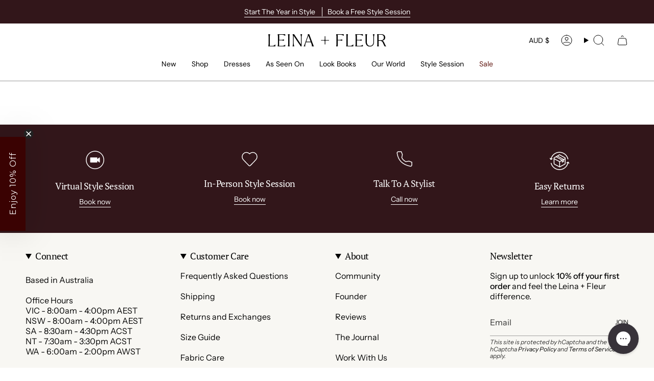

--- FILE ---
content_type: text/css
request_url: https://leinaandfleur.com.au/cdn/shop/t/121/assets/custom.css?v=146769497655571405041768213987
body_size: 25
content:
.grid-item .product-link{margin-bottom:7px;display:flex;flex-direction:column;gap:7px}.grid-item .product-item__variants{margin-top:10px;display:flex;flex-direction:column;gap:10px}.grid-item .product-item__variants .product-item__sizes,.grid-item .product-item__variants .product-item__lengths{display:flex;flex-wrap:wrap;gap:8px}.grid-item .product-item__variants .variant-pill{display:inline-flex;padding:0;font-size:13px;line-height:normal;transition:all .2s ease}.grid-item .product-item__variants .variant-pill:not(:empty){opacity:1}.grid-item .product-item__variants .variant-pill:empty{display:none}.grid-item .product-item__variants .variant-pill--unavailable{text-decoration:line-through;color:#ccc}.grid-item .product-item__swatches__holder{margin:0}.grid-item .product-item__swatches__holder .radio__fieldset--swatches.is-visible{padding:0}.index-product{padding-top:0}.index-product .product__siblings .radio__fieldset--swatches .radio__buttons{display:flex;gap:10px}. index-product .product__siblings .radio__fieldset--swatches .radio__buttons .swatches .swatch__button{padding-left:0;padding-right:0}.product__form__holder .radio__legend__label--text,.product__siblings .radio__legend__label{display:flex;flex-wrap:nowrap;justify-content:flex-start;align-items:baseline}.product__form__holder .radio__legend__label--text .radio__legend__option-name,.product__form__holder .radio__legend__label--text .radio__legend__value,.product__siblings .radio__legend__label .radio__legend__option-name{flex-basis:auto}.product__form__holder .radio__legend__label--text .radio__legend__value,.product__siblings .radio__legend__label .radio__legend__value{font-size:var(--font-body-medium);font-weight:400;flex-basis:auto}.product__selectors .radio__buttons{margin:0;display:flex;gap:10px;flex-wrap:wrap}.product__selectors .radio__buttons .radio__button{padding:0}.product__selectors .radio__fieldset .radio__button label{padding:4px 8px;min-width:35px;border:1px solid var(--COLOR-BG)}.product__selectors .radio__fieldset .radio__button label:hover,.product__selectors .radio__fieldset .radio__button label:focus{border:1px solid var(--text-a35)}.product__selectors .radio__fieldset .radio__button input:checked~label{border:1px solid var(--accent)}.product__selectors .radio__fieldset .radio__button input:disabled+label,.product__selectors .radio__fieldset .radio__button input.sold-out+label,.product__selectors .radio__fieldset .radio__button input.unavailable+label{text-decoration:line-through;background:transparent}.product__selectors .select__fieldset,.product__selectors .radio__fieldset{padding-bottom:0}.selector-wrapper--size .radio__legend{display:flex;justify-content:space-between}.selector-wrapper--size .radio__legend #kiwi-sizing-placeholder .ks-chart-modal-link svg{display:none}.selector-wrapper--size .radio__legend #kiwi-sizing-placeholder .ks-chart-modal-link{text-decoration:underline;font-size:var(--font-body-medium)}.selector-wrapper--size .radio__legend #kiwi-sizing-placeholder .ks-chart-modal-link:hover{text-decoration:none}.product__breadcrumbs .breadcrumbs{padding:15px 0;margin:0 auto}#custom-wishlist-button.swym-added.swym-added .wishlist-icon{fill:var(--BTN-PRIMARY-BG)}#custom-wishlist-button.swym-added .wishlist-icon{fill:none}
/*# sourceMappingURL=/cdn/shop/t/121/assets/custom.css.map?v=146769497655571405041768213987 */


--- FILE ---
content_type: application/javascript
request_url: https://play.gotolstoy.com/2.0.0-l/assets/index-339db11f.js
body_size: 22295
content:
var sn=Object.defineProperty;var on=(e,t,n)=>t in e?sn(e,t,{enumerable:!0,configurable:!0,writable:!0,value:n}):e[t]=n;var Ye=(e,t,n)=>(on(e,typeof t!="symbol"?t+"":t,n),n);function sr(){import.meta.url,import("_").catch(()=>1);async function*e(){}}const rn=()=>{const{origin:e,search:t}=document.location,n=new URLSearchParams(t),s=n.get("isFeed"),o=n.get("publishId"),r=[e,s?"feed":"",o].filter(c=>c);n.delete("isFeed"),n.delete("publishId");let i=r.join("/");n.toString().length&&(i+="?".concat(n.toString())),history.replaceState(null,null,i)};rn();const an=function(){const t=typeof document<"u"&&document.createElement("link").relList;return t&&t.supports&&t.supports("modulepreload")?"modulepreload":"preload"}(),cn=function(e){return"https://play.gotolstoy.com/2.0.0-l/"+e},We={},ln=function(t,n,s){if(!n||n.length===0)return t();const o=document.getElementsByTagName("link");return Promise.all(n.map(r=>{if(r=cn(r),r in We)return;We[r]=!0;const i=r.endsWith(".css"),c=i?'[rel="stylesheet"]':"";if(!!s)for(let u=o.length-1;u>=0;u--){const d=o[u];if(d.href===r&&(!i||d.rel==="stylesheet"))return}else if(document.querySelector('link[href="'.concat(r,'"]').concat(c)))return;const l=document.createElement("link");if(l.rel=i?"stylesheet":an,i||(l.as="script",l.crossOrigin=""),l.href=r,document.head.appendChild(l),i)return new Promise((u,d)=>{l.addEventListener("load",u),l.addEventListener("error",()=>d(new Error("Unable to preload CSS for ".concat(r))))})})).then(()=>t()).catch(r=>{const i=new Event("vite:preloadError",{cancelable:!0});if(i.payload=r,window.dispatchEvent(i),!i.defaultPrevented)throw r})},or="tolstoyModalOpen",un="tolstoyModalClose",dt="tolstoyPlayerReady",rr="tolstoyPlayerMetadataChange",ir="tolstoyPlayerMutedChange",ar="tolstoyPlayerPlayPause",cr="tolstoyPlayerPlayBackRate",lr="tolstoyPlayerSeek",ur="tolstoyPlay",dr="tolstoyEscapeKeyPressed",fr="tolstoyWatchedProductIds",pr="tolstoyReportModalOpen",Er="tolstoyReportModalClose",hr="showFeedProductModal",mr="toggleFeedCloseButton",gr="showFeedCartMobile",yr="feedPlay",Sr="feedPause",wr="videoUnmuted",_r="productSelected",Rr="tolstoyMoveToUrl",Ar="tolstoyCloseModalMessage",Tr="tolstoyOpenRebuyCart",Pr="tolstoyOpenKendoModal",br="tolstoyIsRebuyAppInstalled",Or="tolstoyIsAfterpayAppInstalled",Ir="tolstoyProductCardClick",Cr="tolstoyProductCardClickSubscribed",Lr="tolstoyUrlLocaleUpdate",Ur="tolstoyRequestProductsUpdate",Dr="tolstoyProductUpdateResponse",Nr="tolstoyIsNonBaseCurrency",Fr="tolstoyModalMessagingReady",vr={ready:"tolstoyPreConfigMessengerReady",vodAssetIds:"tolstoyVodAssetIds"},Mr={playerReady:"tolstoyPlatformPlayerPreviewReady",sendConfig:"tolstoyPlatformPlayerPreviewConfig"},g={pageView:"pageView",sessionStart:"sessionStart",sessionEnd:"sessionEnd",videoPause:"videoPause",videoStart:"videoStart",videoResume:"videoResume",videoReplay:"videoReplay",clickCta:"clickCta",submitInput:"submitInput",collectInfo:"collectInfo",videoResponse:"videoResponse",audioResponse:"audioResponse",imageResponse:"imageResponse",tolstoyClick:"tolstoyClick",chapterSelected:"chapterSelected",chapterPickerOpened:"chapterPickerOpened",videoSeeked:"videoSeeked",shareClick:"shareClick",quizResult:"quizResult",autoplayStart:"autoplayStart"},N={sessionStart:"tolstoyStarted",sessionEnd:"tolstoyReachedEnd",clickCta:"tolstoyAnswerClicked",submitInput:"tolstoyInputSubmit",collectInfo:"tolstoyLeadFormSubmit",videoResponse:"tolstoyVideoSubmit",audioResponse:"tolstoyAudioSubmit",imageResponse:"tolstoyImageSubmit",openGorgias:"tolstoyOpenGorgias",hideGorgias:"tolstoyHideGorgias",openIntercom:"tolstoyOpenIntercom",hideIntercom:"tolstoyHideIntercom",openTawkTo:"tolstoyOpenTawkTo",hideTawkTo:"tolstoyHideTawkTo",openLiveChat:"tolstoyOpenLiveChat",hideLiveChat:"tolstoyHideLiveChat",openHubSpot:"tolstoyOpenHubSpot",hideHubSpot:"tolstoyHideHubSpot",openHelpScout:"tolstoyOpenHelpScout",hideHelpScout:"tolstoyHideHelpScout",openDrift:"tolstoyOpenDrift",hideDrift:"tolstoyHideDrift",openZendesk:"tolstoyOpenZendesk",hideZendesk:"tolstoyHideZendesk"},dn="production",ze="UA-180961004-6",fn="4003456519730074",kr="videos.gotolstoy.com",pn="https://api.gotolstoy.com",xr="https://tolstoyprojects221542-prod.s3.amazonaws.com/public",Br="https://tolstoy-files-prod-output.s3.amazonaws.com",Hr="3f8e942efa104ecba7d77cd94845d95a",En="https://assets.gotolstoy.com",Vr="udo8kqf9tsneg0t116idg2afe",qr={}.VITE_REACT_APP_SENTRY_RELEASE,hn={}.VITE_BASE_URL;function ft(e,t){return function(){return e.apply(t,arguments)}}const{toString:mn}=Object.prototype,{getPrototypeOf:ve}=Object,ue=(e=>t=>{const n=mn.call(t);return e[n]||(e[n]=n.slice(8,-1).toLowerCase())})(Object.create(null)),L=e=>(e=e.toLowerCase(),t=>ue(t)===e),de=e=>t=>typeof t===e,{isArray:$}=Array,K=de("undefined");function gn(e){return e!==null&&!K(e)&&e.constructor!==null&&!K(e.constructor)&&I(e.constructor.isBuffer)&&e.constructor.isBuffer(e)}const pt=L("ArrayBuffer");function yn(e){let t;return typeof ArrayBuffer<"u"&&ArrayBuffer.isView?t=ArrayBuffer.isView(e):t=e&&e.buffer&&pt(e.buffer),t}const Sn=de("string"),I=de("function"),Et=de("number"),fe=e=>e!==null&&typeof e=="object",wn=e=>e===!0||e===!1,ne=e=>{if(ue(e)!=="object")return!1;const t=ve(e);return(t===null||t===Object.prototype||Object.getPrototypeOf(t)===null)&&!(Symbol.toStringTag in e)&&!(Symbol.iterator in e)},_n=L("Date"),Rn=L("File"),An=L("Blob"),Tn=L("FileList"),Pn=e=>fe(e)&&I(e.pipe),bn=e=>{let t;return e&&(typeof FormData=="function"&&e instanceof FormData||I(e.append)&&((t=ue(e))==="formdata"||t==="object"&&I(e.toString)&&e.toString()==="[object FormData]"))},On=L("URLSearchParams"),[In,Cn,Ln,Un]=["ReadableStream","Request","Response","Headers"].map(L),Dn=e=>e.trim?e.trim():e.replace(/^[\s\uFEFF\xA0]+|[\s\uFEFF\xA0]+$/g,"");function Q(e,t,{allOwnKeys:n=!1}={}){if(e===null||typeof e>"u")return;let s,o;if(typeof e!="object"&&(e=[e]),$(e))for(s=0,o=e.length;s<o;s++)t.call(null,e[s],s,e);else{const r=n?Object.getOwnPropertyNames(e):Object.keys(e),i=r.length;let c;for(s=0;s<i;s++)c=r[s],t.call(null,e[c],c,e)}}function ht(e,t){t=t.toLowerCase();const n=Object.keys(e);let s=n.length,o;for(;s-- >0;)if(o=n[s],t===o.toLowerCase())return o;return null}const H=(()=>typeof globalThis<"u"?globalThis:typeof self<"u"?self:typeof window<"u"?window:global)(),mt=e=>!K(e)&&e!==H;function Ae(){const{caseless:e}=mt(this)&&this||{},t={},n=(s,o)=>{const r=e&&ht(t,o)||o;ne(t[r])&&ne(s)?t[r]=Ae(t[r],s):ne(s)?t[r]=Ae({},s):$(s)?t[r]=s.slice():t[r]=s};for(let s=0,o=arguments.length;s<o;s++)arguments[s]&&Q(arguments[s],n);return t}const Nn=(e,t,n,{allOwnKeys:s}={})=>(Q(t,(o,r)=>{n&&I(o)?e[r]=ft(o,n):e[r]=o},{allOwnKeys:s}),e),Fn=e=>(e.charCodeAt(0)===65279&&(e=e.slice(1)),e),vn=(e,t,n,s)=>{e.prototype=Object.create(t.prototype,s),e.prototype.constructor=e,Object.defineProperty(e,"super",{value:t.prototype}),n&&Object.assign(e.prototype,n)},Mn=(e,t,n,s)=>{let o,r,i;const c={};if(t=t||{},e==null)return t;do{for(o=Object.getOwnPropertyNames(e),r=o.length;r-- >0;)i=o[r],(!s||s(i,e,t))&&!c[i]&&(t[i]=e[i],c[i]=!0);e=n!==!1&&ve(e)}while(e&&(!n||n(e,t))&&e!==Object.prototype);return t},kn=(e,t,n)=>{e=String(e),(n===void 0||n>e.length)&&(n=e.length),n-=t.length;const s=e.indexOf(t,n);return s!==-1&&s===n},xn=e=>{if(!e)return null;if($(e))return e;let t=e.length;if(!Et(t))return null;const n=new Array(t);for(;t-- >0;)n[t]=e[t];return n},Bn=(e=>t=>e&&t instanceof e)(typeof Uint8Array<"u"&&ve(Uint8Array)),Hn=(e,t)=>{const s=(e&&e[Symbol.iterator]).call(e);let o;for(;(o=s.next())&&!o.done;){const r=o.value;t.call(e,r[0],r[1])}},Vn=(e,t)=>{let n;const s=[];for(;(n=e.exec(t))!==null;)s.push(n);return s},qn=L("HTMLFormElement"),Gn=e=>e.toLowerCase().replace(/[-_\s]([a-z\d])(\w*)/g,function(n,s,o){return s.toUpperCase()+o}),Ke=(({hasOwnProperty:e})=>(t,n)=>e.call(t,n))(Object.prototype),jn=L("RegExp"),gt=(e,t)=>{const n=Object.getOwnPropertyDescriptors(e),s={};Q(n,(o,r)=>{let i;(i=t(o,r,e))!==!1&&(s[r]=i||o)}),Object.defineProperties(e,s)},$n=e=>{gt(e,(t,n)=>{if(I(e)&&["arguments","caller","callee"].indexOf(n)!==-1)return!1;const s=e[n];if(I(s)){if(t.enumerable=!1,"writable"in t){t.writable=!1;return}t.set||(t.set=()=>{throw Error("Can not rewrite read-only method '"+n+"'")})}})},Yn=(e,t)=>{const n={},s=o=>{o.forEach(r=>{n[r]=!0})};return $(e)?s(e):s(String(e).split(t)),n},Wn=()=>{},zn=(e,t)=>e!=null&&Number.isFinite(e=+e)?e:t,ye="abcdefghijklmnopqrstuvwxyz",Je="0123456789",yt={DIGIT:Je,ALPHA:ye,ALPHA_DIGIT:ye+ye.toUpperCase()+Je},Kn=(e=16,t=yt.ALPHA_DIGIT)=>{let n="";const{length:s}=t;for(;e--;)n+=t[Math.random()*s|0];return n};function Jn(e){return!!(e&&I(e.append)&&e[Symbol.toStringTag]==="FormData"&&e[Symbol.iterator])}const Xn=e=>{const t=new Array(10),n=(s,o)=>{if(fe(s)){if(t.indexOf(s)>=0)return;if(!("toJSON"in s)){t[o]=s;const r=$(s)?[]:{};return Q(s,(i,c)=>{const f=n(i,o+1);!K(f)&&(r[c]=f)}),t[o]=void 0,r}}return s};return n(e,0)},Qn=L("AsyncFunction"),Zn=e=>e&&(fe(e)||I(e))&&I(e.then)&&I(e.catch),St=((e,t)=>e?setImmediate:t?((n,s)=>(H.addEventListener("message",({source:o,data:r})=>{o===H&&r===n&&s.length&&s.shift()()},!1),o=>{s.push(o),H.postMessage(n,"*")}))("axios@".concat(Math.random()),[]):n=>setTimeout(n))(typeof setImmediate=="function",I(H.postMessage)),es=typeof queueMicrotask<"u"?queueMicrotask.bind(H):typeof process<"u"&&process.nextTick||St,a={isArray:$,isArrayBuffer:pt,isBuffer:gn,isFormData:bn,isArrayBufferView:yn,isString:Sn,isNumber:Et,isBoolean:wn,isObject:fe,isPlainObject:ne,isReadableStream:In,isRequest:Cn,isResponse:Ln,isHeaders:Un,isUndefined:K,isDate:_n,isFile:Rn,isBlob:An,isRegExp:jn,isFunction:I,isStream:Pn,isURLSearchParams:On,isTypedArray:Bn,isFileList:Tn,forEach:Q,merge:Ae,extend:Nn,trim:Dn,stripBOM:Fn,inherits:vn,toFlatObject:Mn,kindOf:ue,kindOfTest:L,endsWith:kn,toArray:xn,forEachEntry:Hn,matchAll:Vn,isHTMLForm:qn,hasOwnProperty:Ke,hasOwnProp:Ke,reduceDescriptors:gt,freezeMethods:$n,toObjectSet:Yn,toCamelCase:Gn,noop:Wn,toFiniteNumber:zn,findKey:ht,global:H,isContextDefined:mt,ALPHABET:yt,generateString:Kn,isSpecCompliantForm:Jn,toJSONObject:Xn,isAsyncFn:Qn,isThenable:Zn,setImmediate:St,asap:es};function h(e,t,n,s,o){Error.call(this),Error.captureStackTrace?Error.captureStackTrace(this,this.constructor):this.stack=new Error().stack,this.message=e,this.name="AxiosError",t&&(this.code=t),n&&(this.config=n),s&&(this.request=s),o&&(this.response=o,this.status=o.status?o.status:null)}a.inherits(h,Error,{toJSON:function(){return{message:this.message,name:this.name,description:this.description,number:this.number,fileName:this.fileName,lineNumber:this.lineNumber,columnNumber:this.columnNumber,stack:this.stack,config:a.toJSONObject(this.config),code:this.code,status:this.status}}});const wt=h.prototype,_t={};["ERR_BAD_OPTION_VALUE","ERR_BAD_OPTION","ECONNABORTED","ETIMEDOUT","ERR_NETWORK","ERR_FR_TOO_MANY_REDIRECTS","ERR_DEPRECATED","ERR_BAD_RESPONSE","ERR_BAD_REQUEST","ERR_CANCELED","ERR_NOT_SUPPORT","ERR_INVALID_URL"].forEach(e=>{_t[e]={value:e}});Object.defineProperties(h,_t);Object.defineProperty(wt,"isAxiosError",{value:!0});h.from=(e,t,n,s,o,r)=>{const i=Object.create(wt);return a.toFlatObject(e,i,function(f){return f!==Error.prototype},c=>c!=="isAxiosError"),h.call(i,e.message,t,n,s,o),i.cause=e,i.name=e.name,r&&Object.assign(i,r),i};const ts=null;function Te(e){return a.isPlainObject(e)||a.isArray(e)}function Rt(e){return a.endsWith(e,"[]")?e.slice(0,-2):e}function Xe(e,t,n){return e?e.concat(t).map(function(o,r){return o=Rt(o),!n&&r?"["+o+"]":o}).join(n?".":""):t}function ns(e){return a.isArray(e)&&!e.some(Te)}const ss=a.toFlatObject(a,{},null,function(t){return/^is[A-Z]/.test(t)});function pe(e,t,n){if(!a.isObject(e))throw new TypeError("target must be an object");t=t||new FormData,n=a.toFlatObject(n,{metaTokens:!0,dots:!1,indexes:!1},!1,function(m,E){return!a.isUndefined(E[m])});const s=n.metaTokens,o=n.visitor||u,r=n.dots,i=n.indexes,f=(n.Blob||typeof Blob<"u"&&Blob)&&a.isSpecCompliantForm(t);if(!a.isFunction(o))throw new TypeError("visitor must be a function");function l(p){if(p===null)return"";if(a.isDate(p))return p.toISOString();if(!f&&a.isBlob(p))throw new h("Blob is not supported. Use a Buffer instead.");return a.isArrayBuffer(p)||a.isTypedArray(p)?f&&typeof Blob=="function"?new Blob([p]):Buffer.from(p):p}function u(p,m,E){let S=p;if(p&&!E&&typeof p=="object"){if(a.endsWith(m,"{}"))m=s?m:m.slice(0,-2),p=JSON.stringify(p);else if(a.isArray(p)&&ns(p)||(a.isFileList(p)||a.endsWith(m,"[]"))&&(S=a.toArray(p)))return m=Rt(m),S.forEach(function(T,v){!(a.isUndefined(T)||T===null)&&t.append(i===!0?Xe([m],v,r):i===null?m:m+"[]",l(T))}),!1}return Te(p)?!0:(t.append(Xe(E,m,r),l(p)),!1)}const d=[],y=Object.assign(ss,{defaultVisitor:u,convertValue:l,isVisitable:Te});function R(p,m){if(!a.isUndefined(p)){if(d.indexOf(p)!==-1)throw Error("Circular reference detected in "+m.join("."));d.push(p),a.forEach(p,function(S,A){(!(a.isUndefined(S)||S===null)&&o.call(t,S,a.isString(A)?A.trim():A,m,y))===!0&&R(S,m?m.concat(A):[A])}),d.pop()}}if(!a.isObject(e))throw new TypeError("data must be an object");return R(e),t}function Qe(e){const t={"!":"%21","'":"%27","(":"%28",")":"%29","~":"%7E","%20":"+","%00":"\0"};return encodeURIComponent(e).replace(/[!'()~]|%20|%00/g,function(s){return t[s]})}function Me(e,t){this._pairs=[],e&&pe(e,this,t)}const At=Me.prototype;At.append=function(t,n){this._pairs.push([t,n])};At.toString=function(t){const n=t?function(s){return t.call(this,s,Qe)}:Qe;return this._pairs.map(function(o){return n(o[0])+"="+n(o[1])},"").join("&")};function os(e){return encodeURIComponent(e).replace(/%3A/gi,":").replace(/%24/g,"$").replace(/%2C/gi,",").replace(/%20/g,"+").replace(/%5B/gi,"[").replace(/%5D/gi,"]")}function Tt(e,t,n){if(!t)return e;const s=n&&n.encode||os;a.isFunction(n)&&(n={serialize:n});const o=n&&n.serialize;let r;if(o?r=o(t,n):r=a.isURLSearchParams(t)?t.toString():new Me(t,n).toString(s),r){const i=e.indexOf("#");i!==-1&&(e=e.slice(0,i)),e+=(e.indexOf("?")===-1?"?":"&")+r}return e}class rs{constructor(){this.handlers=[]}use(t,n,s){return this.handlers.push({fulfilled:t,rejected:n,synchronous:s?s.synchronous:!1,runWhen:s?s.runWhen:null}),this.handlers.length-1}eject(t){this.handlers[t]&&(this.handlers[t]=null)}clear(){this.handlers&&(this.handlers=[])}forEach(t){a.forEach(this.handlers,function(s){s!==null&&t(s)})}}const Ze=rs,Pt={silentJSONParsing:!0,forcedJSONParsing:!0,clarifyTimeoutError:!1},is=typeof URLSearchParams<"u"?URLSearchParams:Me,as=typeof FormData<"u"?FormData:null,cs=typeof Blob<"u"?Blob:null,ls={isBrowser:!0,classes:{URLSearchParams:is,FormData:as,Blob:cs},protocols:["http","https","file","blob","url","data"]},ke=typeof window<"u"&&typeof document<"u",Pe=typeof navigator=="object"&&navigator||void 0,us=ke&&(!Pe||["ReactNative","NativeScript","NS"].indexOf(Pe.product)<0),ds=(()=>typeof WorkerGlobalScope<"u"&&self instanceof WorkerGlobalScope&&typeof self.importScripts=="function")(),fs=ke&&window.location.href||"http://localhost",ps=Object.freeze(Object.defineProperty({__proto__:null,hasBrowserEnv:ke,hasStandardBrowserEnv:us,hasStandardBrowserWebWorkerEnv:ds,navigator:Pe,origin:fs},Symbol.toStringTag,{value:"Module"})),b={...ps,...ls};function Es(e,t){return pe(e,new b.classes.URLSearchParams,Object.assign({visitor:function(n,s,o,r){return b.isNode&&a.isBuffer(n)?(this.append(s,n.toString("base64")),!1):r.defaultVisitor.apply(this,arguments)}},t))}function hs(e){return a.matchAll(/\w+|\[(\w*)]/g,e).map(t=>t[0]==="[]"?"":t[1]||t[0])}function ms(e){const t={},n=Object.keys(e);let s;const o=n.length;let r;for(s=0;s<o;s++)r=n[s],t[r]=e[r];return t}function bt(e){function t(n,s,o,r){let i=n[r++];if(i==="__proto__")return!0;const c=Number.isFinite(+i),f=r>=n.length;return i=!i&&a.isArray(o)?o.length:i,f?(a.hasOwnProp(o,i)?o[i]=[o[i],s]:o[i]=s,!c):((!o[i]||!a.isObject(o[i]))&&(o[i]=[]),t(n,s,o[i],r)&&a.isArray(o[i])&&(o[i]=ms(o[i])),!c)}if(a.isFormData(e)&&a.isFunction(e.entries)){const n={};return a.forEachEntry(e,(s,o)=>{t(hs(s),o,n,0)}),n}return null}function gs(e,t,n){if(a.isString(e))try{return(t||JSON.parse)(e),a.trim(e)}catch(s){if(s.name!=="SyntaxError")throw s}return(n||JSON.stringify)(e)}const xe={transitional:Pt,adapter:["xhr","http","fetch"],transformRequest:[function(t,n){const s=n.getContentType()||"",o=s.indexOf("application/json")>-1,r=a.isObject(t);if(r&&a.isHTMLForm(t)&&(t=new FormData(t)),a.isFormData(t))return o?JSON.stringify(bt(t)):t;if(a.isArrayBuffer(t)||a.isBuffer(t)||a.isStream(t)||a.isFile(t)||a.isBlob(t)||a.isReadableStream(t))return t;if(a.isArrayBufferView(t))return t.buffer;if(a.isURLSearchParams(t))return n.setContentType("application/x-www-form-urlencoded;charset=utf-8",!1),t.toString();let c;if(r){if(s.indexOf("application/x-www-form-urlencoded")>-1)return Es(t,this.formSerializer).toString();if((c=a.isFileList(t))||s.indexOf("multipart/form-data")>-1){const f=this.env&&this.env.FormData;return pe(c?{"files[]":t}:t,f&&new f,this.formSerializer)}}return r||o?(n.setContentType("application/json",!1),gs(t)):t}],transformResponse:[function(t){const n=this.transitional||xe.transitional,s=n&&n.forcedJSONParsing,o=this.responseType==="json";if(a.isResponse(t)||a.isReadableStream(t))return t;if(t&&a.isString(t)&&(s&&!this.responseType||o)){const i=!(n&&n.silentJSONParsing)&&o;try{return JSON.parse(t)}catch(c){if(i)throw c.name==="SyntaxError"?h.from(c,h.ERR_BAD_RESPONSE,this,null,this.response):c}}return t}],timeout:0,xsrfCookieName:"XSRF-TOKEN",xsrfHeaderName:"X-XSRF-TOKEN",maxContentLength:-1,maxBodyLength:-1,env:{FormData:b.classes.FormData,Blob:b.classes.Blob},validateStatus:function(t){return t>=200&&t<300},headers:{common:{Accept:"application/json, text/plain, */*","Content-Type":void 0}}};a.forEach(["delete","get","head","post","put","patch"],e=>{xe.headers[e]={}});const Be=xe,ys=a.toObjectSet(["age","authorization","content-length","content-type","etag","expires","from","host","if-modified-since","if-unmodified-since","last-modified","location","max-forwards","proxy-authorization","referer","retry-after","user-agent"]),Ss=e=>{const t={};let n,s,o;return e&&e.split("\n").forEach(function(i){o=i.indexOf(":"),n=i.substring(0,o).trim().toLowerCase(),s=i.substring(o+1).trim(),!(!n||t[n]&&ys[n])&&(n==="set-cookie"?t[n]?t[n].push(s):t[n]=[s]:t[n]=t[n]?t[n]+", "+s:s)}),t},et=Symbol("internals");function W(e){return e&&String(e).trim().toLowerCase()}function se(e){return e===!1||e==null?e:a.isArray(e)?e.map(se):String(e)}function ws(e){const t=Object.create(null),n=/([^\s,;=]+)\s*(?:=\s*([^,;]+))?/g;let s;for(;s=n.exec(e);)t[s[1]]=s[2];return t}const _s=e=>/^[-_a-zA-Z0-9^`|~,!#$%&'*+.]+$/.test(e.trim());function Se(e,t,n,s,o){if(a.isFunction(s))return s.call(this,t,n);if(o&&(t=n),!!a.isString(t)){if(a.isString(s))return t.indexOf(s)!==-1;if(a.isRegExp(s))return s.test(t)}}function Rs(e){return e.trim().toLowerCase().replace(/([a-z\d])(\w*)/g,(t,n,s)=>n.toUpperCase()+s)}function As(e,t){const n=a.toCamelCase(" "+t);["get","set","has"].forEach(s=>{Object.defineProperty(e,s+n,{value:function(o,r,i){return this[s].call(this,t,o,r,i)},configurable:!0})})}class Ee{constructor(t){t&&this.set(t)}set(t,n,s){const o=this;function r(c,f,l){const u=W(f);if(!u)throw new Error("header name must be a non-empty string");const d=a.findKey(o,u);(!d||o[d]===void 0||l===!0||l===void 0&&o[d]!==!1)&&(o[d||f]=se(c))}const i=(c,f)=>a.forEach(c,(l,u)=>r(l,u,f));if(a.isPlainObject(t)||t instanceof this.constructor)i(t,n);else if(a.isString(t)&&(t=t.trim())&&!_s(t))i(Ss(t),n);else if(a.isHeaders(t))for(const[c,f]of t.entries())r(f,c,s);else t!=null&&r(n,t,s);return this}get(t,n){if(t=W(t),t){const s=a.findKey(this,t);if(s){const o=this[s];if(!n)return o;if(n===!0)return ws(o);if(a.isFunction(n))return n.call(this,o,s);if(a.isRegExp(n))return n.exec(o);throw new TypeError("parser must be boolean|regexp|function")}}}has(t,n){if(t=W(t),t){const s=a.findKey(this,t);return!!(s&&this[s]!==void 0&&(!n||Se(this,this[s],s,n)))}return!1}delete(t,n){const s=this;let o=!1;function r(i){if(i=W(i),i){const c=a.findKey(s,i);c&&(!n||Se(s,s[c],c,n))&&(delete s[c],o=!0)}}return a.isArray(t)?t.forEach(r):r(t),o}clear(t){const n=Object.keys(this);let s=n.length,o=!1;for(;s--;){const r=n[s];(!t||Se(this,this[r],r,t,!0))&&(delete this[r],o=!0)}return o}normalize(t){const n=this,s={};return a.forEach(this,(o,r)=>{const i=a.findKey(s,r);if(i){n[i]=se(o),delete n[r];return}const c=t?Rs(r):String(r).trim();c!==r&&delete n[r],n[c]=se(o),s[c]=!0}),this}concat(...t){return this.constructor.concat(this,...t)}toJSON(t){const n=Object.create(null);return a.forEach(this,(s,o)=>{s!=null&&s!==!1&&(n[o]=t&&a.isArray(s)?s.join(", "):s)}),n}[Symbol.iterator](){return Object.entries(this.toJSON())[Symbol.iterator]()}toString(){return Object.entries(this.toJSON()).map(([t,n])=>t+": "+n).join("\n")}get[Symbol.toStringTag](){return"AxiosHeaders"}static from(t){return t instanceof this?t:new this(t)}static concat(t,...n){const s=new this(t);return n.forEach(o=>s.set(o)),s}static accessor(t){const s=(this[et]=this[et]={accessors:{}}).accessors,o=this.prototype;function r(i){const c=W(i);s[c]||(As(o,i),s[c]=!0)}return a.isArray(t)?t.forEach(r):r(t),this}}Ee.accessor(["Content-Type","Content-Length","Accept","Accept-Encoding","User-Agent","Authorization"]);a.reduceDescriptors(Ee.prototype,({value:e},t)=>{let n=t[0].toUpperCase()+t.slice(1);return{get:()=>e,set(s){this[n]=s}}});a.freezeMethods(Ee);const C=Ee;function we(e,t){const n=this||Be,s=t||n,o=C.from(s.headers);let r=s.data;return a.forEach(e,function(c){r=c.call(n,r,o.normalize(),t?t.status:void 0)}),o.normalize(),r}function Ot(e){return!!(e&&e.__CANCEL__)}function Y(e,t,n){h.call(this,e==null?"canceled":e,h.ERR_CANCELED,t,n),this.name="CanceledError"}a.inherits(Y,h,{__CANCEL__:!0});function It(e,t,n){const s=n.config.validateStatus;!n.status||!s||s(n.status)?e(n):t(new h("Request failed with status code "+n.status,[h.ERR_BAD_REQUEST,h.ERR_BAD_RESPONSE][Math.floor(n.status/100)-4],n.config,n.request,n))}function Ts(e){const t=/^([-+\w]{1,25})(:?\/\/|:)/.exec(e);return t&&t[1]||""}function Ps(e,t){e=e||10;const n=new Array(e),s=new Array(e);let o=0,r=0,i;return t=t!==void 0?t:1e3,function(f){const l=Date.now(),u=s[r];i||(i=l),n[o]=f,s[o]=l;let d=r,y=0;for(;d!==o;)y+=n[d++],d=d%e;if(o=(o+1)%e,o===r&&(r=(r+1)%e),l-i<t)return;const R=u&&l-u;return R?Math.round(y*1e3/R):void 0}}function bs(e,t){let n=0,s=1e3/t,o,r;const i=(l,u=Date.now())=>{n=u,o=null,r&&(clearTimeout(r),r=null),e.apply(null,l)};return[(...l)=>{const u=Date.now(),d=u-n;d>=s?i(l,u):(o=l,r||(r=setTimeout(()=>{r=null,i(o)},s-d)))},()=>o&&i(o)]}const ie=(e,t,n=3)=>{let s=0;const o=Ps(50,250);return bs(r=>{const i=r.loaded,c=r.lengthComputable?r.total:void 0,f=i-s,l=o(f),u=i<=c;s=i;const d={loaded:i,total:c,progress:c?i/c:void 0,bytes:f,rate:l||void 0,estimated:l&&c&&u?(c-i)/l:void 0,event:r,lengthComputable:c!=null,[t?"download":"upload"]:!0};e(d)},n)},tt=(e,t)=>{const n=e!=null;return[s=>t[0]({lengthComputable:n,total:e,loaded:s}),t[1]]},nt=e=>(...t)=>a.asap(()=>e(...t)),Os=b.hasStandardBrowserEnv?((e,t)=>n=>(n=new URL(n,b.origin),e.protocol===n.protocol&&e.host===n.host&&(t||e.port===n.port)))(new URL(b.origin),b.navigator&&/(msie|trident)/i.test(b.navigator.userAgent)):()=>!0,Is=b.hasStandardBrowserEnv?{write(e,t,n,s,o,r){const i=[e+"="+encodeURIComponent(t)];a.isNumber(n)&&i.push("expires="+new Date(n).toGMTString()),a.isString(s)&&i.push("path="+s),a.isString(o)&&i.push("domain="+o),r===!0&&i.push("secure"),document.cookie=i.join("; ")},read(e){const t=document.cookie.match(new RegExp("(^|;\\s*)("+e+")=([^;]*)"));return t?decodeURIComponent(t[3]):null},remove(e){this.write(e,"",Date.now()-864e5)}}:{write(){},read(){return null},remove(){}};function Cs(e){return/^([a-z][a-z\d+\-.]*:)?\/\//i.test(e)}function Ls(e,t){return t?e.replace(/\/?\/$/,"")+"/"+t.replace(/^\/+/,""):e}function Ct(e,t){return e&&!Cs(t)?Ls(e,t):t}const st=e=>e instanceof C?{...e}:e;function V(e,t){t=t||{};const n={};function s(l,u,d,y){return a.isPlainObject(l)&&a.isPlainObject(u)?a.merge.call({caseless:y},l,u):a.isPlainObject(u)?a.merge({},u):a.isArray(u)?u.slice():u}function o(l,u,d,y){if(a.isUndefined(u)){if(!a.isUndefined(l))return s(void 0,l,d,y)}else return s(l,u,d,y)}function r(l,u){if(!a.isUndefined(u))return s(void 0,u)}function i(l,u){if(a.isUndefined(u)){if(!a.isUndefined(l))return s(void 0,l)}else return s(void 0,u)}function c(l,u,d){if(d in t)return s(l,u);if(d in e)return s(void 0,l)}const f={url:r,method:r,data:r,baseURL:i,transformRequest:i,transformResponse:i,paramsSerializer:i,timeout:i,timeoutMessage:i,withCredentials:i,withXSRFToken:i,adapter:i,responseType:i,xsrfCookieName:i,xsrfHeaderName:i,onUploadProgress:i,onDownloadProgress:i,decompress:i,maxContentLength:i,maxBodyLength:i,beforeRedirect:i,transport:i,httpAgent:i,httpsAgent:i,cancelToken:i,socketPath:i,responseEncoding:i,validateStatus:c,headers:(l,u,d)=>o(st(l),st(u),d,!0)};return a.forEach(Object.keys(Object.assign({},e,t)),function(u){const d=f[u]||o,y=d(e[u],t[u],u);a.isUndefined(y)&&d!==c||(n[u]=y)}),n}const Lt=e=>{const t=V({},e);let{data:n,withXSRFToken:s,xsrfHeaderName:o,xsrfCookieName:r,headers:i,auth:c}=t;t.headers=i=C.from(i),t.url=Tt(Ct(t.baseURL,t.url),e.params,e.paramsSerializer),c&&i.set("Authorization","Basic "+btoa((c.username||"")+":"+(c.password?unescape(encodeURIComponent(c.password)):"")));let f;if(a.isFormData(n)){if(b.hasStandardBrowserEnv||b.hasStandardBrowserWebWorkerEnv)i.setContentType(void 0);else if((f=i.getContentType())!==!1){const[l,...u]=f?f.split(";").map(d=>d.trim()).filter(Boolean):[];i.setContentType([l||"multipart/form-data",...u].join("; "))}}if(b.hasStandardBrowserEnv&&(s&&a.isFunction(s)&&(s=s(t)),s||s!==!1&&Os(t.url))){const l=o&&r&&Is.read(r);l&&i.set(o,l)}return t},Us=typeof XMLHttpRequest<"u",Ds=Us&&function(e){return new Promise(function(n,s){const o=Lt(e);let r=o.data;const i=C.from(o.headers).normalize();let{responseType:c,onUploadProgress:f,onDownloadProgress:l}=o,u,d,y,R,p;function m(){R&&R(),p&&p(),o.cancelToken&&o.cancelToken.unsubscribe(u),o.signal&&o.signal.removeEventListener("abort",u)}let E=new XMLHttpRequest;E.open(o.method.toUpperCase(),o.url,!0),E.timeout=o.timeout;function S(){if(!E)return;const T=C.from("getAllResponseHeaders"in E&&E.getAllResponseHeaders()),O={data:!c||c==="text"||c==="json"?E.responseText:E.response,status:E.status,statusText:E.statusText,headers:T,config:e,request:E};It(function(B){n(B),m()},function(B){s(B),m()},O),E=null}"onloadend"in E?E.onloadend=S:E.onreadystatechange=function(){!E||E.readyState!==4||E.status===0&&!(E.responseURL&&E.responseURL.indexOf("file:")===0)||setTimeout(S)},E.onabort=function(){E&&(s(new h("Request aborted",h.ECONNABORTED,e,E)),E=null)},E.onerror=function(){s(new h("Network Error",h.ERR_NETWORK,e,E)),E=null},E.ontimeout=function(){let v=o.timeout?"timeout of "+o.timeout+"ms exceeded":"timeout exceeded";const O=o.transitional||Pt;o.timeoutErrorMessage&&(v=o.timeoutErrorMessage),s(new h(v,O.clarifyTimeoutError?h.ETIMEDOUT:h.ECONNABORTED,e,E)),E=null},r===void 0&&i.setContentType(null),"setRequestHeader"in E&&a.forEach(i.toJSON(),function(v,O){E.setRequestHeader(O,v)}),a.isUndefined(o.withCredentials)||(E.withCredentials=!!o.withCredentials),c&&c!=="json"&&(E.responseType=o.responseType),l&&([y,p]=ie(l,!0),E.addEventListener("progress",y)),f&&E.upload&&([d,R]=ie(f),E.upload.addEventListener("progress",d),E.upload.addEventListener("loadend",R)),(o.cancelToken||o.signal)&&(u=T=>{E&&(s(!T||T.type?new Y(null,e,E):T),E.abort(),E=null)},o.cancelToken&&o.cancelToken.subscribe(u),o.signal&&(o.signal.aborted?u():o.signal.addEventListener("abort",u)));const A=Ts(o.url);if(A&&b.protocols.indexOf(A)===-1){s(new h("Unsupported protocol "+A+":",h.ERR_BAD_REQUEST,e));return}E.send(r||null)})},Ns=(e,t)=>{const{length:n}=e=e?e.filter(Boolean):[];if(t||n){let s=new AbortController,o;const r=function(l){if(!o){o=!0,c();const u=l instanceof Error?l:this.reason;s.abort(u instanceof h?u:new Y(u instanceof Error?u.message:u))}};let i=t&&setTimeout(()=>{i=null,r(new h("timeout ".concat(t," of ms exceeded"),h.ETIMEDOUT))},t);const c=()=>{e&&(i&&clearTimeout(i),i=null,e.forEach(l=>{l.unsubscribe?l.unsubscribe(r):l.removeEventListener("abort",r)}),e=null)};e.forEach(l=>l.addEventListener("abort",r));const{signal:f}=s;return f.unsubscribe=()=>a.asap(c),f}},Fs=Ns,vs=function*(e,t){let n=e.byteLength;if(!t||n<t){yield e;return}let s=0,o;for(;s<n;)o=s+t,yield e.slice(s,o),s=o},Ms=async function*(e,t){for await(const n of ks(e))yield*vs(n,t)},ks=async function*(e){if(e[Symbol.asyncIterator]){yield*e;return}const t=e.getReader();try{for(;;){const{done:n,value:s}=await t.read();if(n)break;yield s}}finally{await t.cancel()}},ot=(e,t,n,s)=>{const o=Ms(e,t);let r=0,i,c=f=>{i||(i=!0,s&&s(f))};return new ReadableStream({async pull(f){try{const{done:l,value:u}=await o.next();if(l){c(),f.close();return}let d=u.byteLength;if(n){let y=r+=d;n(y)}f.enqueue(new Uint8Array(u))}catch(l){throw c(l),l}},cancel(f){return c(f),o.return()}},{highWaterMark:2})},he=typeof fetch=="function"&&typeof Request=="function"&&typeof Response=="function",Ut=he&&typeof ReadableStream=="function",xs=he&&(typeof TextEncoder=="function"?(e=>t=>e.encode(t))(new TextEncoder):async e=>new Uint8Array(await new Response(e).arrayBuffer())),Dt=(e,...t)=>{try{return!!e(...t)}catch(n){return!1}},Bs=Ut&&Dt(()=>{let e=!1;const t=new Request(b.origin,{body:new ReadableStream,method:"POST",get duplex(){return e=!0,"half"}}).headers.has("Content-Type");return e&&!t}),rt=64*1024,be=Ut&&Dt(()=>a.isReadableStream(new Response("").body)),ae={stream:be&&(e=>e.body)};he&&(e=>{["text","arrayBuffer","blob","formData","stream"].forEach(t=>{!ae[t]&&(ae[t]=a.isFunction(e[t])?n=>n[t]():(n,s)=>{throw new h("Response type '".concat(t,"' is not supported"),h.ERR_NOT_SUPPORT,s)})})})(new Response);const Hs=async e=>{if(e==null)return 0;if(a.isBlob(e))return e.size;if(a.isSpecCompliantForm(e))return(await new Request(b.origin,{method:"POST",body:e}).arrayBuffer()).byteLength;if(a.isArrayBufferView(e)||a.isArrayBuffer(e))return e.byteLength;if(a.isURLSearchParams(e)&&(e=e+""),a.isString(e))return(await xs(e)).byteLength},Vs=async(e,t)=>{const n=a.toFiniteNumber(e.getContentLength());return n==null?Hs(t):n},qs=he&&(async e=>{let{url:t,method:n,data:s,signal:o,cancelToken:r,timeout:i,onDownloadProgress:c,onUploadProgress:f,responseType:l,headers:u,withCredentials:d="same-origin",fetchOptions:y}=Lt(e);l=l?(l+"").toLowerCase():"text";let R=Fs([o,r&&r.toAbortSignal()],i),p;const m=R&&R.unsubscribe&&(()=>{R.unsubscribe()});let E;try{if(f&&Bs&&n!=="get"&&n!=="head"&&(E=await Vs(u,s))!==0){let O=new Request(t,{method:"POST",body:s,duplex:"half"}),M;if(a.isFormData(s)&&(M=O.headers.get("content-type"))&&u.setContentType(M),O.body){const[B,ee]=tt(E,ie(nt(f)));s=ot(O.body,rt,B,ee)}}a.isString(d)||(d=d?"include":"omit");const S="credentials"in Request.prototype;p=new Request(t,{...y,signal:R,method:n.toUpperCase(),headers:u.normalize().toJSON(),body:s,duplex:"half",credentials:S?d:void 0});let A=await fetch(p);const T=be&&(l==="stream"||l==="response");if(be&&(c||T&&m)){const O={};["status","statusText","headers"].forEach($e=>{O[$e]=A[$e]});const M=a.toFiniteNumber(A.headers.get("content-length")),[B,ee]=c&&tt(M,ie(nt(c),!0))||[];A=new Response(ot(A.body,rt,B,()=>{ee&&ee(),m&&m()}),O)}l=l||"text";let v=await ae[a.findKey(ae,l)||"text"](A,e);return!T&&m&&m(),await new Promise((O,M)=>{It(O,M,{data:v,headers:C.from(A.headers),status:A.status,statusText:A.statusText,config:e,request:p})})}catch(S){throw m&&m(),S&&S.name==="TypeError"&&/fetch/i.test(S.message)?Object.assign(new h("Network Error",h.ERR_NETWORK,e,p),{cause:S.cause||S}):h.from(S,S&&S.code,e,p)}}),Oe={http:ts,xhr:Ds,fetch:qs};a.forEach(Oe,(e,t)=>{if(e){try{Object.defineProperty(e,"name",{value:t})}catch(n){}Object.defineProperty(e,"adapterName",{value:t})}});const it=e=>"- ".concat(e),Gs=e=>a.isFunction(e)||e===null||e===!1,Nt={getAdapter:e=>{e=a.isArray(e)?e:[e];const{length:t}=e;let n,s;const o={};for(let r=0;r<t;r++){n=e[r];let i;if(s=n,!Gs(n)&&(s=Oe[(i=String(n)).toLowerCase()],s===void 0))throw new h("Unknown adapter '".concat(i,"'"));if(s)break;o[i||"#"+r]=s}if(!s){const r=Object.entries(o).map(([c,f])=>"adapter ".concat(c," ")+(f===!1?"is not supported by the environment":"is not available in the build"));let i=t?r.length>1?"since :\n"+r.map(it).join("\n"):" "+it(r[0]):"as no adapter specified";throw new h("There is no suitable adapter to dispatch the request "+i,"ERR_NOT_SUPPORT")}return s},adapters:Oe};function _e(e){if(e.cancelToken&&e.cancelToken.throwIfRequested(),e.signal&&e.signal.aborted)throw new Y(null,e)}function at(e){return _e(e),e.headers=C.from(e.headers),e.data=we.call(e,e.transformRequest),["post","put","patch"].indexOf(e.method)!==-1&&e.headers.setContentType("application/x-www-form-urlencoded",!1),Nt.getAdapter(e.adapter||Be.adapter)(e).then(function(s){return _e(e),s.data=we.call(e,e.transformResponse,s),s.headers=C.from(s.headers),s},function(s){return Ot(s)||(_e(e),s&&s.response&&(s.response.data=we.call(e,e.transformResponse,s.response),s.response.headers=C.from(s.response.headers))),Promise.reject(s)})}const Ft="1.7.9",me={};["object","boolean","number","function","string","symbol"].forEach((e,t)=>{me[e]=function(s){return typeof s===e||"a"+(t<1?"n ":" ")+e}});const ct={};me.transitional=function(t,n,s){function o(r,i){return"[Axios v"+Ft+"] Transitional option '"+r+"'"+i+(s?". "+s:"")}return(r,i,c)=>{if(t===!1)throw new h(o(i," has been removed"+(n?" in "+n:"")),h.ERR_DEPRECATED);return n&&!ct[i]&&(ct[i]=!0,console.warn(o(i," has been deprecated since v"+n+" and will be removed in the near future"))),t?t(r,i,c):!0}};me.spelling=function(t){return(n,s)=>(console.warn("".concat(s," is likely a misspelling of ").concat(t)),!0)};function js(e,t,n){if(typeof e!="object")throw new h("options must be an object",h.ERR_BAD_OPTION_VALUE);const s=Object.keys(e);let o=s.length;for(;o-- >0;){const r=s[o],i=t[r];if(i){const c=e[r],f=c===void 0||i(c,r,e);if(f!==!0)throw new h("option "+r+" must be "+f,h.ERR_BAD_OPTION_VALUE);continue}if(n!==!0)throw new h("Unknown option "+r,h.ERR_BAD_OPTION)}}const oe={assertOptions:js,validators:me},U=oe.validators;class ce{constructor(t){this.defaults=t,this.interceptors={request:new Ze,response:new Ze}}async request(t,n){try{return await this._request(t,n)}catch(s){if(s instanceof Error){let o={};Error.captureStackTrace?Error.captureStackTrace(o):o=new Error;const r=o.stack?o.stack.replace(/^.+\n/,""):"";try{s.stack?r&&!String(s.stack).endsWith(r.replace(/^.+\n.+\n/,""))&&(s.stack+="\n"+r):s.stack=r}catch(i){}}throw s}}_request(t,n){typeof t=="string"?(n=n||{},n.url=t):n=t||{},n=V(this.defaults,n);const{transitional:s,paramsSerializer:o,headers:r}=n;s!==void 0&&oe.assertOptions(s,{silentJSONParsing:U.transitional(U.boolean),forcedJSONParsing:U.transitional(U.boolean),clarifyTimeoutError:U.transitional(U.boolean)},!1),o!=null&&(a.isFunction(o)?n.paramsSerializer={serialize:o}:oe.assertOptions(o,{encode:U.function,serialize:U.function},!0)),oe.assertOptions(n,{baseUrl:U.spelling("baseURL"),withXsrfToken:U.spelling("withXSRFToken")},!0),n.method=(n.method||this.defaults.method||"get").toLowerCase();let i=r&&a.merge(r.common,r[n.method]);r&&a.forEach(["delete","get","head","post","put","patch","common"],p=>{delete r[p]}),n.headers=C.concat(i,r);const c=[];let f=!0;this.interceptors.request.forEach(function(m){typeof m.runWhen=="function"&&m.runWhen(n)===!1||(f=f&&m.synchronous,c.unshift(m.fulfilled,m.rejected))});const l=[];this.interceptors.response.forEach(function(m){l.push(m.fulfilled,m.rejected)});let u,d=0,y;if(!f){const p=[at.bind(this),void 0];for(p.unshift.apply(p,c),p.push.apply(p,l),y=p.length,u=Promise.resolve(n);d<y;)u=u.then(p[d++],p[d++]);return u}y=c.length;let R=n;for(d=0;d<y;){const p=c[d++],m=c[d++];try{R=p(R)}catch(E){m.call(this,E);break}}try{u=at.call(this,R)}catch(p){return Promise.reject(p)}for(d=0,y=l.length;d<y;)u=u.then(l[d++],l[d++]);return u}getUri(t){t=V(this.defaults,t);const n=Ct(t.baseURL,t.url);return Tt(n,t.params,t.paramsSerializer)}}a.forEach(["delete","get","head","options"],function(t){ce.prototype[t]=function(n,s){return this.request(V(s||{},{method:t,url:n,data:(s||{}).data}))}});a.forEach(["post","put","patch"],function(t){function n(s){return function(r,i,c){return this.request(V(c||{},{method:t,headers:s?{"Content-Type":"multipart/form-data"}:{},url:r,data:i}))}}ce.prototype[t]=n(),ce.prototype[t+"Form"]=n(!0)});const re=ce;class He{constructor(t){if(typeof t!="function")throw new TypeError("executor must be a function.");let n;this.promise=new Promise(function(r){n=r});const s=this;this.promise.then(o=>{if(!s._listeners)return;let r=s._listeners.length;for(;r-- >0;)s._listeners[r](o);s._listeners=null}),this.promise.then=o=>{let r;const i=new Promise(c=>{s.subscribe(c),r=c}).then(o);return i.cancel=function(){s.unsubscribe(r)},i},t(function(r,i,c){s.reason||(s.reason=new Y(r,i,c),n(s.reason))})}throwIfRequested(){if(this.reason)throw this.reason}subscribe(t){if(this.reason){t(this.reason);return}this._listeners?this._listeners.push(t):this._listeners=[t]}unsubscribe(t){if(!this._listeners)return;const n=this._listeners.indexOf(t);n!==-1&&this._listeners.splice(n,1)}toAbortSignal(){const t=new AbortController,n=s=>{t.abort(s)};return this.subscribe(n),t.signal.unsubscribe=()=>this.unsubscribe(n),t.signal}static source(){let t;return{token:new He(function(o){t=o}),cancel:t}}}const $s=He;function Ys(e){return function(n){return e.apply(null,n)}}function Ws(e){return a.isObject(e)&&e.isAxiosError===!0}const Ie={Continue:100,SwitchingProtocols:101,Processing:102,EarlyHints:103,Ok:200,Created:201,Accepted:202,NonAuthoritativeInformation:203,NoContent:204,ResetContent:205,PartialContent:206,MultiStatus:207,AlreadyReported:208,ImUsed:226,MultipleChoices:300,MovedPermanently:301,Found:302,SeeOther:303,NotModified:304,UseProxy:305,Unused:306,TemporaryRedirect:307,PermanentRedirect:308,BadRequest:400,Unauthorized:401,PaymentRequired:402,Forbidden:403,NotFound:404,MethodNotAllowed:405,NotAcceptable:406,ProxyAuthenticationRequired:407,RequestTimeout:408,Conflict:409,Gone:410,LengthRequired:411,PreconditionFailed:412,PayloadTooLarge:413,UriTooLong:414,UnsupportedMediaType:415,RangeNotSatisfiable:416,ExpectationFailed:417,ImATeapot:418,MisdirectedRequest:421,UnprocessableEntity:422,Locked:423,FailedDependency:424,TooEarly:425,UpgradeRequired:426,PreconditionRequired:428,TooManyRequests:429,RequestHeaderFieldsTooLarge:431,UnavailableForLegalReasons:451,InternalServerError:500,NotImplemented:501,BadGateway:502,ServiceUnavailable:503,GatewayTimeout:504,HttpVersionNotSupported:505,VariantAlsoNegotiates:506,InsufficientStorage:507,LoopDetected:508,NotExtended:510,NetworkAuthenticationRequired:511};Object.entries(Ie).forEach(([e,t])=>{Ie[t]=e});const zs=Ie;function vt(e){const t=new re(e),n=ft(re.prototype.request,t);return a.extend(n,re.prototype,t,{allOwnKeys:!0}),a.extend(n,t,null,{allOwnKeys:!0}),n.create=function(o){return vt(V(e,o))},n}const _=vt(Be);_.Axios=re;_.CanceledError=Y;_.CancelToken=$s;_.isCancel=Ot;_.VERSION=Ft;_.toFormData=pe;_.AxiosError=h;_.Cancel=_.CanceledError;_.all=function(t){return Promise.all(t)};_.spread=Ys;_.isAxiosError=Ws;_.mergeConfig=V;_.AxiosHeaders=C;_.formToJSON=e=>bt(a.isHTMLForm(e)?new FormData(e):e);_.getAdapter=Nt.getAdapter;_.HttpStatusCode=zs;_.default=_;const lt=_;class Ks{static async get(t,n,s){try{return await lt.get(t)}catch(o){return console.log("Network Error",o),!n||s&&s>n?null:await this.get(t,n,s?s+1:1)}}static async post(t,n,s){var o;try{return await lt.post(t,JSON.parse(s),{headers:n})}catch(r){console.log("Network Error",r),console.log("Network Online Status",(o=window.navigator)==null?void 0:o.onLine)}}}var te,Js=new Uint8Array(16);function Xs(){if(!te&&(te=typeof crypto<"u"&&crypto.getRandomValues&&crypto.getRandomValues.bind(crypto)||typeof msCrypto<"u"&&typeof msCrypto.getRandomValues=="function"&&msCrypto.getRandomValues.bind(msCrypto),!te))throw new Error("crypto.getRandomValues() not supported. See https://github.com/uuidjs/uuid#getrandomvalues-not-supported");return te(Js)}const Qs=/^(?:[0-9a-f]{8}-[0-9a-f]{4}-[1-5][0-9a-f]{3}-[89ab][0-9a-f]{3}-[0-9a-f]{12}|00000000-0000-0000-0000-000000000000)$/i;function Zs(e){return typeof e=="string"&&Qs.test(e)}var P=[];for(var Re=0;Re<256;++Re)P.push((Re+256).toString(16).substr(1));function eo(e){var t=arguments.length>1&&arguments[1]!==void 0?arguments[1]:0,n=(P[e[t+0]]+P[e[t+1]]+P[e[t+2]]+P[e[t+3]]+"-"+P[e[t+4]]+P[e[t+5]]+"-"+P[e[t+6]]+P[e[t+7]]+"-"+P[e[t+8]]+P[e[t+9]]+"-"+P[e[t+10]]+P[e[t+11]]+P[e[t+12]]+P[e[t+13]]+P[e[t+14]]+P[e[t+15]]).toLowerCase();if(!Zs(n))throw TypeError("Stringified UUID is invalid");return n}function Ve(e,t,n){e=e||{};var s=e.random||(e.rng||Xs)();if(s[6]=s[6]&15|64,s[8]=s[8]&63|128,t){n=n||0;for(var o=0;o<16;++o)t[n+o]=s[o];return t}return eo(s)}const Gr="tolstoy-interaction-date-verification",jr="player-buttons",$r="feed-hide-share",Yr="feed-hide-checkout-button",Wr="player-resolution",zr="feed-use-mux",to="widget-events",Kr="feed-hide-buy-now-button",Jr="feed-open-pdp-in-same-tab",Xr="feed-open-description-cta-in-same-tab",Qr="player-hide-end-screen",Zr="recharge-integration",ei="tolstoy-customer-login",ti="description-close-feed-pdp",ni="player-feed-custom-style",si="show-video-name",oi="feed-product-variant-picker",ri="feed-report-button",ii="feed-video-search",ai="white-label",ci="studio-white-label",li="player-feed-mobile-price-top-location",ui="interactive-feed",di="interactive-feed-post-mvp",fi="shopify-price-formatting",pi="widget-poster-settings",Ei="hide-wishlist",hi="feed-search-bar-customization",mi="https://www.gotolstoy.com/?utm_source=watermark&utm_medium=player&utm_campaign=logo_header",no="isShopifyStore",so="shopifyStoreUrl",gi="shopifyRootRoute",oo="currentPageDbProductId",ro="productId",yi="variant",io="isTapcart",ao="tolstoyStartVideo",Si="tolstoyAutoOpen",wi="shopifypreview.com",co=160,lo=e=>{const t=parseInt(e.substring(1,3),16),n=parseInt(e.substring(3,5),16),s=parseInt(e.substring(5,7),16);return[t,n,s]},uo=e=>{const[t,n,s]=lo(e);return(t*299+n*587+s*114)/1e3},fo=e=>e?uo(e)<co:!1,po=e=>Math.round(e*2.55).toString(16).toUpperCase().padStart(2,"0"),_i=(e,t)=>"".concat(e).concat(po(t)),Eo=/^(([^<>()[\]\\.,;:\s@"]+(\.[^<>()[\]\\.,;:\s@"]+)*)|(".+"))@((\[[0-9]{1,3}\.[0-9]{1,3}\.[0-9]{1,3}\.[0-9]{1,3}\])|(([a-zA-Z\-0-9]+\.)+[a-zA-Z]{2,}))$/,ho=["Win32","Win64","Windows","WinCE"],G=class G{static getIsEmbed(t){return t==="embed"}static getIsTv(t){return t==="tv"}static getIsAiVideo(t){return t==="aiVideo"}static getIsLandingPage(){return!window.location.search.includes("host")}static getParam(t){return new URLSearchParams(window.location.search).get(t)}static getPlayerVersion(){return this.getParam("pv")}static getAppKey(){return this.getParam("appKey")}static getIsPlatformPlayer(){return this.getParam("isPlatformPlayer")==="true"}static getIsPlatformPreview(){return this.getParam("isPlatformPreview")==="true"}static getIsOffsite(){return this.getParam("isOffsite")==="true"}static getWidgetSessionId(){return this.getParam("si")}static getUserConsent(){return this.getParam("userConsent")!=="false"}static getWidgetAnonymousId(){return this.getParam("ai")}static getResolution(){return this.getParam("resolution")}static getPlayerType(){return this.getParam("playerType")}static getIsAppPreview(){return window.location.origin===hn}static getParentUrl(){return this.getParam("url")}static getName(){return this.getParam("name")}static getEmail(){return this.getParam("email")}static getPhone(){return this.getParam("phone")}static getPublishId(){return this.getParam("publishId")}static getVodAssetId(){return this.getParam("vodAssetId")}static getReplyProjectId(){return this.getParam("replyProjectId")}static getIsShoppable(){return this.getParam("isShoppable")!=="false"}static getCurrentPageDbProductId(){return this.getParam(oo)}static getProductId(){return this.getParam(ro)}static getIsDebug(){return this.getParam("td")}static getIsDynamic(){return this.getParam("isDynamic")==="true"}static getShopifyStoreUrl(){return this.getParam(so)}static getPlayerId(){return this.getParam("pi")}static getIsShopifyStore(){return this.getParam(no)==="true"}static getIsTapcart(){return this.getParam(io)==="true"}static getStartVideoId(){return this.getParam(ao)}static isNullOrUndefined(t){return t==null}static isSafari(){const t=new URLSearchParams(window.location.search);return window.safari!==void 0||t.get("safari")==="true"}static isIphone(){return navigator.platform==="iPhone"||navigator.platform==="iPhone Simulator"}static isValidEmail(t){return t&&!t.endsWith(".dbz")&&Eo.test(String(t).toLowerCase())}static isFirefox(){return navigator.userAgent.toLowerCase().indexOf("firefox")>-1}static isWindows(){return ho.some(t=>t===navigator.platform)}static componentLoader(t,n){return n=n||20,new Promise((s,o)=>{t().then(s).catch(()=>{setTimeout(()=>{if(n===1){this.log("Failed to lazy load component.");return}this.componentLoader(t,n-1).then(s,o)},500)})})}static log(t){if(window.Sentry){window.Sentry.captureMessage(t);return}console.error(t)}static logError(t,n){if(!window.Sentry){console.log("error",t,n);return}n?window.Sentry.captureException(t,{tags:{message:n}}):window.Sentry.captureException(t)}static async hasPermission(t){try{const n=await navigator.permissions.query({name:t});return(n==null?void 0:n.state)==="granted"}catch(n){return console.error(n),!1}}static isMobile(){return this.isAndroid()||this.isIos()}static openInNewTab(t){const n=window.open(t,"_blank");n==null||n.focus()}static isAndroid(){return navigator.userAgent.toLowerCase().indexOf("android")>-1}static isIos(){return/iPad|iPhone|iPod/.test(navigator.platform)||navigator.platform==="MacIntel"&&navigator.maxTouchPoints>1}static isChrome(){return/Chrome/.test(navigator.userAgent)&&/Google Inc/.test(navigator.vendor)}static enforceProtocol(t,n="https"){return t.startsWith("http")||t.startsWith("//")||t.startsWith("tel:")||t.startsWith("mailto:")?t:"".concat(n,"://").concat(t)}static addUrlParam(t,n,s){const o=new URL(this.enforceProtocol(t));return o.searchParams.set(n,s),o.toString()}static getVisibilityEventNames(){let t,n;return typeof document.hidden<"u"?(t="hidden",n="visibilitychange"):typeof document.msHidden<"u"?(t="msHidden",n="msvisibilitychange"):typeof document.webkitHidden<"u"&&(t="webkitHidden",n="webkitvisibilitychange"),{hidden:t,visibilityChange:n}}static loadScript(t,n){const s=document.createElement("script");s.type="text/javascript",s.async=!0,s.src=t,n&&(s.onload=n);const o=document.getElementsByTagName("script")[0];o.parentNode.insertBefore(s,o)}static sizeInBytesToMb(t){return(t/(1024*1024)).toFixed(2)}static isInnerTheme(t){return t==="inner"}static uniq(t){return[...new Set(t)]}static getFromArray(t,n,s){return n.reduce((o,r)=>o&&o[r],t)||s}static formatDateMinutes(t){return("0"+t.getMinutes()).slice(-2)}static isResponse(t){return[g.audioResponse,g.videoResponse,g.imageResponse,g.collectInfo,g.submitInput].includes(t)}static isLightHouse(t){return t.toLocaleLowerCase().includes("chrome-lighthouse")}static getButtonTextColor({color:t,theme:n,defaultColor:s}){return t?fo(t)?n.colors.white:n.colors.black:s||n.colors.white}static scheduleCallbackToNextRender(t){requestAnimationFrame(()=>{requestAnimationFrame(()=>{t()})})}static getAccountLogoUrl(t){return"".concat(En,"/public/assets/").concat(t,"/player-logo.png")}static checkIfUrlIsAllowed(t,n){if(!n)return!0;let s;try{s=new URL(t).origin}catch(o){return G.logError("Failed to parse url",t),!1}return n.some(o=>(o=new URL(o).origin,s===o))}static checkIfParentUrlIsAllowed(t){if(!t)return!0;const n=G.getIsLandingPage()?window.location.href:document.referrer;return G.checkIfUrlIsAllowed(n,t)}};Ye(G,"getCookieValue",t=>{var n;return((n=document.cookie.match("(^|;)\\s*"+t+"\\s*=\\s*([^;]+)"))==null?void 0:n.pop())||""});let w=G;function Ri(){(function(e,t,n,s,o,r,i){e.fbq||(o=e.fbq=function(){o.callMethod?o.callMethod.apply(o,arguments):o.queue.push(arguments)},e._fbq||(e._fbq=o),o.push=o,o.loaded=!0,o.version="2.0",o.queue=[],r=t.createElement(n),r.async=!0,r.src=s,i=t.getElementsByTagName(n)[0],i.parentNode.insertBefore(r,i))})(window,document,"script","https://connect.facebook.net/en_US/fbevents.js")}const mo=e=>{const{eventName:t,facebookAnalyticsID:n,playlist:s,text:o,collectInfoType:r}=e;if(!window.fbq||!n)return;const i="tolstoy-".concat(s);t===g.sessionStart?k(n,"".concat(i,"-click"),{value:"Start Tolstoy"}):t===g.clickCta?k(n,"".concat(i,"-click"),{value:o}):t===g.submitInput?k(n,"".concat(i,"-input"),{value:o}):t===g.collectInfo?k(n,"".concat(i,"-").concat(g.collectInfo),{value:r}):t===g.videoResponse?k(n,"".concat(i,"-").concat(g.videoResponse)):t===g.imageResponse?k(n,"".concat(i,"-").concat(g.imageResponse)):t===g.audioResponse?k(n,"".concat(i,"-").concat(g.audioResponse)):t===g.sessionEnd&&k(n,"".concat(i,"-").concat(g.sessionEnd))},k=(e,t,n)=>{window.fbq("trackSingleCustom",e,t,n)},go=e=>{!e||!window.fbq||(window.fbq("init",fn),window.fbq("track","PageView"),window.fbq("init",e),window.fbq("trackSingle",e,"PageView"))},Ai=()=>{if(window.gtag||window.dataLayer)return;const e=document.createElement("script");e.src="https://www.googletagmanager.com/gtag/js?id=".concat(ze),document.head.appendChild(e),window.dataLayer=window.dataLayer||[];function t(){window.dataLayer.push(arguments)}window.gtag=t,window.gtag("js",new Date),window.gtag("config",ze)},yo=({eventName:e,text:t,playlist:n,collectInfoType:s})=>{window.gtag&&(e===g.sessionStart?(D(n,"click","Start Tolstoy"),D(n,N.sessionStart)):e===g.clickCta?(D(n,"click",t),D(n,N.clickCta,t)):e===g.submitInput?D(n,N.submitInput):e===g.collectInfo?D(n,N.collectInfo,s):e===g.videoResponse?D(n,N.videoResponse):e===g.imageResponse?D(n,N.imageResponse):e===g.audioResponse?D(n,N.audioResponse):e===g.sessionEnd&&D(n,N.sessionEnd))},D=(e,t,n)=>{const s="tolstoy-".concat(e);window.gtag("event",t,{event_category:s,event_label:n})},So=e=>{const t=e;!t||!window.gtag||(window.gtag("config",t,{campaign_name:"clientTracker",cookie_domain:"auto",cookie_flags:"max-age=7200;secure;samesite=none"}),window.gtag("event","tolstoyPageView"))},wo=4e3;let Mt=!1;const Ce=[],_o=()=>{for(;Ce.length;){const{eventFunction:e,args:t}=Ce.shift();e(...t)}};setTimeout(()=>{Mt=!0,_o()},wo);const Ro=e=>(...t)=>{if(Mt)return e(...t);Ce.push({eventFunction:e,args:t})},kt={VISIBILITY_CHANGE:"visibilitychange",MODAL_CLOSE:"tolstoyModalClose",PLAY:"tolstoyPlay",ADD_TO_CART:"addToCart",CART_ITEM_QUANTITY_CHANGE:"cartItemQuantityChange"},Ti={getProductsMetafields:"getProductsMetafields",returnProductsMetafields:"returnProductsMetafields"},x={},Pi=(e,t)=>{x[e]||(x[e]=[]),x[e].push(t)},bi=(e,t)=>{x[e]&&(x[e]=x[e].filter(n=>n!==t))},xt=(e,t)=>{x[e]&&x[e].forEach(n=>n(t))},Ao=e=>{xt(kt.VISIBILITY_CHANGE,e)},To=e=>{const t=Ht(e);xt(t,e)},Bt={[kt.VISIBILITY_CHANGE]:Ao},Oi=()=>{window.addEventListener("message",e=>{To(e)}),Object.entries(Bt).forEach(([e,t])=>{document.addEventListener(e,t)})},Ii=()=>{Object.entries(Bt).forEach(([e,t])=>{document.removeEventListener(e,t)})},Ht=e=>{var t,n;return((t=e.data)==null?void 0:t.eventName)||((n=e.data)==null?void 0:n.name)||e.data},Vt=["mousedown","mousemove","keypress","scroll","touchstart","keydown"],Po=[g.pageView,"embedView"];let F={sessionId:w.getWidgetSessionId()||Ve()};const bo=7200,Oo=60,Io=1e3;let J=0,qt=0,qe=0,j,q,z=0,Z=!1,X=0,Gt={},Le=!1,Ue=!1,De;const jt=({playerType:e}={})=>w.getIsEmbed(e)||w.getIsLandingPage()||!Gt[to]?!0:Le?!1:!w.getWidgetSessionId();window.addEventListener("message",e=>{if(!e.data)return;const t=Ht(e);t===un&&F.parentUrl&&Wt(),t==="setTolstoyData"&&Ge({parentUrl:e.data.parentUrl}),t==="tolstoyWidgetShown"&&jt()&&je(g.pageView,F),t==="embedView"&&Uo(le(e)),e.data.playerVariant==="inTileCarousel"&&Lo(le(e))});const Co=e=>Po.includes(e),le=e=>{const{name:t,...n}=e.data;return{eventName:t,data:n}},Lo=({eventName:e,data:t={}}={})=>{Co(e)||(Yt(t),ge(e,t))},Uo=({data:e={}}={})=>{$t(e)},$t=(e={})=>{ge("embedView",e)},Yt=(e={})=>{Ue||(Ue=!0,ge(g.sessionStart,e))},Wt=(e=!0)=>{F.sessionId=Ve(),qt=J,J=0,qe=0,z=0,Z=!1,X=0,Ue=!1,e&&(clearInterval(j),Fe(),j=null)},Ge=e=>{F={...F,...e}},zt=()=>{const e=w.getWidgetAnonymousId();if(e)return e;try{const t=document.cookie.split("; ").find(n=>n.startsWith("tolstoy-anonymousId"));if(t){const[,n]=t.split("=");return n}return window.localStorage.getItem("tolstoy-anonymousId")}catch(t){return console.log("Failed to read from the local storage."),null}},Do=e=>{if(!(!e||e==="undefined"))try{window.localStorage.setItem("tolstoy-anonymousId",e)}catch(t){console.log("Failed to read from the local storage")}},No=e=>{if(!e)return;const t=w.getCookieValue("tolstoy-viewed");if(t.includes(e))return;const n=t.split(",");let s;n.length===10?(n.pop(),n.unshift(e),s=n.join(",")):s="".concat(e).concat(t&&",".concat(t)),document.cookie="tolstoy-viewed=".concat(s,"; samesite=none; secure=true; Domain=gotolstoy.com")},Kt=(e,t,n={},s={})=>{window.anonymousId=e.anonymousId||zt();const{facebookAnalyticsID:o,preview:r}=e;console.log("init analytics");const i={...e};Object.keys(n).length&&(i.customParams=JSON.stringify(n)),Gt=s,Ge(i),(!window.anonymousId||["undefined","false"].includes(window.anonymousId))&&(window.anonymousId=Ve()),Do(window.anonymousId),Fo({preview:r,facebookAnalyticsID:o,analyticsData:F,delayPageView:t})},Fo=({preview:e,facebookAnalyticsID:t,analyticsData:n,delayPageView:s})=>{Le||s||(e||(So(n.googleAnalyticsID),go(t)),jt(n)&&(je(g.pageView,n),Jt(g.pageView,n)),Le=!0)},ge=async(e,t)=>{if(De){De.track(e,t);return}g.sessionStart===e&&!j&&!F.preview&&(j=window.setInterval(ko,1e3)),e===g.videoPause?Fe():[g.sessionStart,g.videoStart,g.videoResume].includes(e)&&ut();const n={...F,...t,responseTime:qe};n.answerType&&(Fe(),z=0),!n.answerType&&z&&w.isResponse(e)&&(ut(),n.responseTime=z),Jt(e,n),console.log("track",e,n),await je(e,n)},Jt=(e,t)=>{const n=N[e]||g[e]||e,s={};if(!n||(e===g.sessionStart&&No(t.publishId),window.parent.postMessage({...t,anonymousId:window.anonymousId,name:n,totalTime:J||qt,...s},"*"),!N[e]))return;const o=new CustomEvent("tolstoyPlayerEvent",{detail:{...t,anonymousId:window.anonymousId,name:n}});window.dispatchEvent(o)},je=async(e,t)=>{await vo(e,t)},vo=async(e,t)=>{const n={timestamp:new Date().toISOString(),anonymousId:window.anonymousId,eventName:e,...t};await Ho("".concat(pn,"/events/event"),n),console.log("SENT",{anonymousId:window.anonymousId,eventName:e,...t})},Mo=()=>{var t;const e=document.querySelector("#root");return!!((t=e==null?void 0:e.firstChild)!=null&&t.offsetWidth)},ko=()=>{const e=Mo();(document.hasFocus()||e)&&!document.hidden&&!Z&&(J+=1,qe+=1,z+=1),J>=bo&&(clearInterval(j),j=null)},Ne=(e,t)=>Ks.post(e,{},t),xo=(e,t)=>{try{if(!window.navigator.sendBeacon(e,t))return Ne(e,t)}catch(n){return w.logError(n),Ne(e,t)}},Bo=Ro((e,t)=>{var n;if(w.getUserConsent())return(n=window.navigator)!=null&&n.sendBeacon?xo(e,t):Ne(e,t)}),Ho=async(e,t)=>{F.preview||w.getIsAppPreview()||!w.getUserConsent()||(await Bo(e,JSON.stringify(t)),yo(t),mo(t))},Xt=()=>{q||(q=setInterval(()=>{X+=1,Oo===X&&Vo()},Io))},Vo=()=>{Z=!0,clearInterval(q),X=0,q=null},Qt=()=>{X=0,Z=!1,Xt()},Fe=()=>{clearInterval(q),q=null,Z=!1,Vt.forEach(e=>{document.removeEventListener(e,Qt,!0)})},ut=()=>{q||(Xt(),Vt.forEach(e=>{document.addEventListener(e,Qt,!0)}))},qo=()=>F.sessionId,Go=e=>{De=e},Ci=Object.freeze(Object.defineProperty({__proto__:null,addAnalyticsData:Ge,formatWidgetEventData:le,getAnonymousId:zt,getSessionId:qo,initAnalytics:Kt,resetSession:Wt,track:ge,trackEmbedView:$t,trackSessionStart:Yt,updateTracker:Go},Symbol.toStringTag,{value:"Module"})),jo=()=>w.getIsDebug()||dn!=="production",$o=()=>{jo()||(window.tolstoyLogs=[],window.tolstoyConsoleLog=console.log,window.tolstoyRestoreConsoleLog=()=>{console.log=window.tolstoyConsoleLog,window.tolstoyLogs.forEach(console.log),window.tolstoyLogs=[]},console.log=function(){try{window.tolstoyLogs.push([...arguments])}catch(e){w.logError(e,"error while storing log message")}})},Zt=[],Yo=["embedView","embedPlay","embedPause","embedMute","embedUnmute","embedExpand"];let en=!1,tn={};const Wo=()=>{const e=window.location.pathname,t=e==null?void 0:e.split("/");return t==null?void 0:t[(t==null?void 0:t.length)-1]},zo=({data:e}={})=>!(e!=null&&e.name)&&!(e!=null&&e.eventName)?!0:Yo.includes(e.name||e.eventName),nn=async e=>{if(console.log("new event",Wo(),e),zo(e)){console.log("event ignored");return}if(e.data.name==="analyticsData")return Qo(e.data);if(e.data.name==="pageView")return Zo(le(e));if(e.data.eventName===dt)return Jo();Zt.push(e),!en&&await Ko()},Ko=async()=>{en=!0,await ln(()=>import("../index.js").then(e=>e.Q),["index.css"])},Jo=()=>{window.removeEventListener("message",nn),Zt.forEach(e=>{window.postMessage(e.data,window.location.origin||"*")})},Xo=()=>{window.addEventListener("message",nn)},Qo=({params:e})=>{tn={playerType:w.getPlayerType(),parentUrl:w.getParentUrl(),name:w.getName(),email:w.getEmail(),phone:w.getPhone(),abTestId:e.abTestId,accountId:e.accountId,appKey:e.appKey,isMobile:e.isMobile,publishId:e.publishId,projectId:e.projectId,playlist:e.playlist,facebookAnalyticsID:e.facebookAnalyticsID,googleAnalyticsID:e.googleAnalyticsID}},Zo=({data:e})=>{Kt({...tn,...e})},er=()=>{window.parent.postMessage({eventName:dt},"*")},tr=()=>{$o(),Xo(),er()};tr();export{Kt as $,Yt as A,Vr as B,qo as C,dt as D,kt as E,pi as F,Lr as G,Ks as H,Nr as I,Cr as J,Or as K,br as L,Fr as M,dn as N,_r as O,vr as P,ur as Q,Ur as R,gr as S,Si as T,w as U,un as V,or as W,hr as X,mr as Y,si as Z,ln as _,sr as __vite_legacy_guard,ao as a,lt as a0,pn as a1,ge as a2,g as a3,mi as a4,Hr as a5,fo as a6,Qr as a7,Wt as a8,N as a9,di as aA,no as aB,so as aC,gi as aD,Zr as aE,Ti as aF,Ci as aG,Go as aH,wr as aI,Sr as aJ,yr as aK,ro as aL,ni as aM,Br as aN,li as aO,Ve as aP,xr as aQ,Gr as aa,jr as ab,Wr as ac,Rr as ad,yi as ae,wi as af,Jr as ag,ti as ah,Pr as ai,Ir as aj,fi as ak,ei as al,dr as am,fr as an,cr as ao,lr as ap,ar as aq,ir as ar,Yr as as,oi as at,Kr as au,Ar as av,Tr as aw,pr as ax,Er as ay,ui as az,Mr as b,Dr as c,zt as d,kr as e,_i as f,Ht as g,qr as h,Oi as i,Ri as j,ai as k,Ai as l,rr as m,$r as n,$o as o,ri as p,hi as q,Ii as r,Pi as s,Xr as t,bi as u,ii as v,Ei as w,ci as x,zr as y,Ge as z};


--- FILE ---
content_type: text/javascript; charset=utf-8
request_url: https://d21m4dsqdd3b9h.cloudfront.net/shopify-5734229/search/templates/main/deployment/1768358348/bundle.js
body_size: 34035
content:
(()=>{var Fe,S,On,ri,pe,Cn,Mn,En,Fn,jt,Ot,Mt,jn,Ee={},An=[],oi=/acit|ex(?:s|g|n|p|$)|rph|grid|ows|mnc|ntw|ine[ch]|zoo|^ord|itera/i,je=Array.isArray;function Z(e,t){for(var n in t)e[n]=t[n];return e}function At(e){e&&e.parentNode&&e.parentNode.removeChild(e)}function s(e,t,n){var r,o,i,l={};for(i in t)i=="key"?r=t[i]:i=="ref"?o=t[i]:l[i]=t[i];if(arguments.length>2&&(l.children=arguments.length>3?Fe.call(arguments,2):n),typeof e=="function"&&e.defaultProps!=null)for(i in e.defaultProps)l[i]===void 0&&(l[i]=e.defaultProps[i]);return Me(e,l,r,o,null)}function Me(e,t,n,r,o){var i={type:e,props:t,key:n,ref:r,__k:null,__:null,__b:0,__e:null,__c:null,constructor:void 0,__v:o==null?++On:o,__i:-1,__u:0};return o==null&&S.vnode!=null&&S.vnode(i),i}function N(e){return e.children}function G(e,t){this.props=e,this.context=t}function ye(e,t){if(t==null)return e.__?ye(e.__,e.__i+1):null;for(var n;t<e.__k.length;t++)if((n=e.__k[t])!=null&&n.__e!=null)return n.__e;return typeof e.type=="function"?ye(e):null}function zn(e){var t,n;if((e=e.__)!=null&&e.__c!=null){for(e.__e=e.__c.base=null,t=0;t<e.__k.length;t++)if((n=e.__k[t])!=null&&n.__e!=null){e.__e=e.__c.base=n.__e;break}return zn(e)}}function Et(e){(!e.__d&&(e.__d=!0)&&pe.push(e)&&!et.__r++||Cn!=S.debounceRendering)&&((Cn=S.debounceRendering)||Mn)(et)}function et(){for(var e,t,n,r,o,i,l,a=1;pe.length;)pe.length>a&&pe.sort(En),e=pe.shift(),a=pe.length,e.__d&&(n=void 0,r=void 0,o=(r=(t=e).__v).__e,i=[],l=[],t.__P&&((n=Z({},r)).__v=r.__v+1,S.vnode&&S.vnode(n),zt(t.__P,n,r,t.__n,t.__P.namespaceURI,32&r.__u?[o]:null,i,o==null?ye(r):o,!!(32&r.__u),l),n.__v=r.__v,n.__.__k[n.__i]=n,Ln(i,n,l),r.__e=r.__=null,n.__e!=o&&zn(n)));et.__r=0}function Tn(e,t,n,r,o,i,l,a,c,u,p){var d,f,m,y,k,b,g,h=r&&r.__k||An,C=t.length;for(c=ii(n,t,h,c,C),d=0;d<C;d++)(m=n.__k[d])!=null&&(f=m.__i==-1?Ee:h[m.__i]||Ee,m.__i=d,b=zt(e,m,f,o,i,l,a,c,u,p),y=m.__e,m.ref&&f.ref!=m.ref&&(f.ref&&Tt(f.ref,null,m),p.push(m.ref,m.__c||y,m)),k==null&&y!=null&&(k=y),(g=!!(4&m.__u))||f.__k===m.__k?c=In(m,c,e,g):typeof m.type=="function"&&b!==void 0?c=b:y&&(c=y.nextSibling),m.__u&=-7);return n.__e=k,c}function ii(e,t,n,r,o){var i,l,a,c,u,p=n.length,d=p,f=0;for(e.__k=new Array(o),i=0;i<o;i++)(l=t[i])!=null&&typeof l!="boolean"&&typeof l!="function"?(c=i+f,(l=e.__k[i]=typeof l=="string"||typeof l=="number"||typeof l=="bigint"||l.constructor==String?Me(null,l,null,null,null):je(l)?Me(N,{children:l},null,null,null):l.constructor==null&&l.__b>0?Me(l.type,l.props,l.key,l.ref?l.ref:null,l.__v):l).__=e,l.__b=e.__b+1,a=null,(u=l.__i=li(l,n,c,d))!=-1&&(d--,(a=n[u])&&(a.__u|=2)),a==null||a.__v==null?(u==-1&&(o>p?f--:o<p&&f++),typeof l.type!="function"&&(l.__u|=4)):u!=c&&(u==c-1?f--:u==c+1?f++:(u>c?f--:f++,l.__u|=4))):e.__k[i]=null;if(d)for(i=0;i<p;i++)(a=n[i])!=null&&(2&a.__u)==0&&(a.__e==r&&(r=ye(a)),Un(a,a));return r}function In(e,t,n,r){var o,i;if(typeof e.type=="function"){for(o=e.__k,i=0;o&&i<o.length;i++)o[i]&&(o[i].__=e,t=In(o[i],t,n,r));return t}e.__e!=t&&(r&&(t&&e.type&&!t.parentNode&&(t=ye(e)),n.insertBefore(e.__e,t||null)),t=e.__e);do t=t&&t.nextSibling;while(t!=null&&t.nodeType==8);return t}function Ae(e,t){return t=t||[],e==null||typeof e=="boolean"||(je(e)?e.some(function(n){Ae(n,t)}):t.push(e)),t}function li(e,t,n,r){var o,i,l,a=e.key,c=e.type,u=t[n],p=u!=null&&(2&u.__u)==0;if(u===null&&e.key==null||p&&a==u.key&&c==u.type)return n;if(r>(p?1:0)){for(o=n-1,i=n+1;o>=0||i<t.length;)if((u=t[l=o>=0?o--:i++])!=null&&(2&u.__u)==0&&a==u.key&&c==u.type)return l}return-1}function Nn(e,t,n){t[0]=="-"?e.setProperty(t,n==null?"":n):e[t]=n==null?"":typeof n!="number"||oi.test(t)?n:n+"px"}function Ye(e,t,n,r,o){var i,l;e:if(t=="style")if(typeof n=="string")e.style.cssText=n;else{if(typeof r=="string"&&(e.style.cssText=r=""),r)for(t in r)n&&t in n||Nn(e.style,t,"");if(n)for(t in n)r&&n[t]==r[t]||Nn(e.style,t,n[t])}else if(t[0]=="o"&&t[1]=="n")i=t!=(t=t.replace(Fn,"$1")),l=t.toLowerCase(),t=l in e||t=="onFocusOut"||t=="onFocusIn"?l.slice(2):t.slice(2),e.l||(e.l={}),e.l[t+i]=n,n?r?n.u=r.u:(n.u=jt,e.addEventListener(t,i?Mt:Ot,i)):e.removeEventListener(t,i?Mt:Ot,i);else{if(o=="http://www.w3.org/2000/svg")t=t.replace(/xlink(H|:h)/,"h").replace(/sName$/,"s");else if(t!="width"&&t!="height"&&t!="href"&&t!="list"&&t!="form"&&t!="tabIndex"&&t!="download"&&t!="rowSpan"&&t!="colSpan"&&t!="role"&&t!="popover"&&t in e)try{e[t]=n==null?"":n;break e}catch(a){}typeof n=="function"||(n==null||n===!1&&t[4]!="-"?e.removeAttribute(t):e.setAttribute(t,t=="popover"&&n==1?"":n))}}function Pn(e){return function(t){if(this.l){var n=this.l[t.type+e];if(t.t==null)t.t=jt++;else if(t.t<n.u)return;return n(S.event?S.event(t):t)}}}function zt(e,t,n,r,o,i,l,a,c,u){var p,d,f,m,y,k,b,g,h,C,I,M,z,w,q,j,K,H=t.type;if(t.constructor!=null)return null;128&n.__u&&(c=!!(32&n.__u),i=[a=t.__e=n.__e]),(p=S.__b)&&p(t);e:if(typeof H=="function")try{if(g=t.props,h="prototype"in H&&H.prototype.render,C=(p=H.contextType)&&r[p.__c],I=p?C?C.props.value:p.__:r,n.__c?b=(d=t.__c=n.__c).__=d.__E:(h?t.__c=d=new H(g,I):(t.__c=d=new G(g,I),d.constructor=H,d.render=si),C&&C.sub(d),d.props=g,d.state||(d.state={}),d.context=I,d.__n=r,f=d.__d=!0,d.__h=[],d._sb=[]),h&&d.__s==null&&(d.__s=d.state),h&&H.getDerivedStateFromProps!=null&&(d.__s==d.state&&(d.__s=Z({},d.__s)),Z(d.__s,H.getDerivedStateFromProps(g,d.__s))),m=d.props,y=d.state,d.__v=t,f)h&&H.getDerivedStateFromProps==null&&d.componentWillMount!=null&&d.componentWillMount(),h&&d.componentDidMount!=null&&d.__h.push(d.componentDidMount);else{if(h&&H.getDerivedStateFromProps==null&&g!==m&&d.componentWillReceiveProps!=null&&d.componentWillReceiveProps(g,I),!d.__e&&d.shouldComponentUpdate!=null&&d.shouldComponentUpdate(g,d.__s,I)===!1||t.__v==n.__v){for(t.__v!=n.__v&&(d.props=g,d.state=d.__s,d.__d=!1),t.__e=n.__e,t.__k=n.__k,t.__k.some(function(J){J&&(J.__=t)}),M=0;M<d._sb.length;M++)d.__h.push(d._sb[M]);d._sb=[],d.__h.length&&l.push(d);break e}d.componentWillUpdate!=null&&d.componentWillUpdate(g,d.__s,I),h&&d.componentDidUpdate!=null&&d.__h.push(function(){d.componentDidUpdate(m,y,k)})}if(d.context=I,d.props=g,d.__P=e,d.__e=!1,z=S.__r,w=0,h){for(d.state=d.__s,d.__d=!1,z&&z(t),p=d.render(d.props,d.state,d.context),q=0;q<d._sb.length;q++)d.__h.push(d._sb[q]);d._sb=[]}else do d.__d=!1,z&&z(t),p=d.render(d.props,d.state,d.context),d.state=d.__s;while(d.__d&&++w<25);d.state=d.__s,d.getChildContext!=null&&(r=Z(Z({},r),d.getChildContext())),h&&!f&&d.getSnapshotBeforeUpdate!=null&&(k=d.getSnapshotBeforeUpdate(m,y)),j=p,p!=null&&p.type===N&&p.key==null&&(j=Rn(p.props.children)),a=Tn(e,je(j)?j:[j],t,n,r,o,i,l,a,c,u),d.base=t.__e,t.__u&=-161,d.__h.length&&l.push(d),b&&(d.__E=d.__=null)}catch(J){if(t.__v=null,c||i!=null)if(J.then){for(t.__u|=c?160:128;a&&a.nodeType==8&&a.nextSibling;)a=a.nextSibling;i[i.indexOf(a)]=null,t.__e=a}else{for(K=i.length;K--;)At(i[K]);Ft(t)}else t.__e=n.__e,t.__k=n.__k,J.then||Ft(t);S.__e(J,t,n)}else i==null&&t.__v==n.__v?(t.__k=n.__k,t.__e=n.__e):a=t.__e=ai(n.__e,t,n,r,o,i,l,c,u);return(p=S.diffed)&&p(t),128&t.__u?void 0:a}function Ft(e){e&&e.__c&&(e.__c.__e=!0),e&&e.__k&&e.__k.forEach(Ft)}function Ln(e,t,n){for(var r=0;r<n.length;r++)Tt(n[r],n[++r],n[++r]);S.__c&&S.__c(t,e),e.some(function(o){try{e=o.__h,o.__h=[],e.some(function(i){i.call(o)})}catch(i){S.__e(i,o.__v)}})}function Rn(e){return typeof e!="object"||e==null||e.__b&&e.__b>0?e:je(e)?e.map(Rn):Z({},e)}function ai(e,t,n,r,o,i,l,a,c){var u,p,d,f,m,y,k,b=n.props,g=t.props,h=t.type;if(h=="svg"?o="http://www.w3.org/2000/svg":h=="math"?o="http://www.w3.org/1998/Math/MathML":o||(o="http://www.w3.org/1999/xhtml"),i!=null){for(u=0;u<i.length;u++)if((m=i[u])&&"setAttribute"in m==!!h&&(h?m.localName==h:m.nodeType==3)){e=m,i[u]=null;break}}if(e==null){if(h==null)return document.createTextNode(g);e=document.createElementNS(o,h,g.is&&g),a&&(S.__m&&S.__m(t,i),a=!1),i=null}if(h==null)b===g||a&&e.data==g||(e.data=g);else{if(i=i&&Fe.call(e.childNodes),b=n.props||Ee,!a&&i!=null)for(b={},u=0;u<e.attributes.length;u++)b[(m=e.attributes[u]).name]=m.value;for(u in b)if(m=b[u],u!="children"){if(u=="dangerouslySetInnerHTML")d=m;else if(!(u in g)){if(u=="value"&&"defaultValue"in g||u=="checked"&&"defaultChecked"in g)continue;Ye(e,u,null,m,o)}}for(u in g)m=g[u],u=="children"?f=m:u=="dangerouslySetInnerHTML"?p=m:u=="value"?y=m:u=="checked"?k=m:a&&typeof m!="function"||b[u]===m||Ye(e,u,m,b[u],o);if(p)a||d&&(p.__html==d.__html||p.__html==e.innerHTML)||(e.innerHTML=p.__html),t.__k=[];else if(d&&(e.innerHTML=""),Tn(t.type=="template"?e.content:e,je(f)?f:[f],t,n,r,h=="foreignObject"?"http://www.w3.org/1999/xhtml":o,i,l,i?i[0]:n.__k&&ye(n,0),a,c),i!=null)for(u=i.length;u--;)At(i[u]);a||(u="value",h=="progress"&&y==null?e.removeAttribute("value"):y!=null&&(y!==e[u]||h=="progress"&&!y||h=="option"&&y!=b[u])&&Ye(e,u,y,b[u],o),u="checked",k!=null&&k!=e[u]&&Ye(e,u,k,b[u],o))}return e}function Tt(e,t,n){try{if(typeof e=="function"){var r=typeof e.__u=="function";r&&e.__u(),r&&t==null||(e.__u=e(t))}else e.current=t}catch(o){S.__e(o,n)}}function Un(e,t,n){var r,o;if(S.unmount&&S.unmount(e),(r=e.ref)&&(r.current&&r.current!=e.__e||Tt(r,null,t)),(r=e.__c)!=null){if(r.componentWillUnmount)try{r.componentWillUnmount()}catch(i){S.__e(i,t)}r.base=r.__P=null}if(r=e.__k)for(o=0;o<r.length;o++)r[o]&&Un(r[o],t,n||typeof e.type!="function");n||At(e.__e),e.__c=e.__=e.__e=void 0}function si(e,t,n){return this.constructor(e,n)}function fe(e,t,n){var r,o,i,l;t==document&&(t=document.documentElement),S.__&&S.__(e,t),o=(r=typeof n=="function")?null:n&&n.__k||t.__k,i=[],l=[],zt(t,e=(!r&&n||t).__k=s(N,null,[e]),o||Ee,Ee,t.namespaceURI,!r&&n?[n]:o?null:t.firstChild?Fe.call(t.childNodes):null,i,!r&&n?n:o?o.__e:t.firstChild,r,l),Ln(i,e,l)}function qn(e,t,n){var r,o,i,l,a=Z({},e.props);for(i in e.type&&e.type.defaultProps&&(l=e.type.defaultProps),t)i=="key"?r=t[i]:i=="ref"?o=t[i]:a[i]=t[i]===void 0&&l!=null?l[i]:t[i];return arguments.length>2&&(a.children=arguments.length>3?Fe.call(arguments,2):n),Me(e.type,a,r||e.key,o||e.ref,null)}function me(e){function t(n){var r,o;return this.getChildContext||(r=new Set,(o={})[t.__c]=this,this.getChildContext=function(){return o},this.componentWillUnmount=function(){r=null},this.shouldComponentUpdate=function(i){this.props.value!=i.value&&r.forEach(function(l){l.__e=!0,Et(l)})},this.sub=function(i){r.add(i);var l=i.componentWillUnmount;i.componentWillUnmount=function(){r&&r.delete(i),l&&l.call(i)}}),n.children}return t.__c="__cC"+jn++,t.__=e,t.Provider=t.__l=(t.Consumer=function(n,r){return n.children(r)}).contextType=t,t}Fe=An.slice,S={__e:function(e,t,n,r){for(var o,i,l;t=t.__;)if((o=t.__c)&&!o.__)try{if((i=o.constructor)&&i.getDerivedStateFromError!=null&&(o.setState(i.getDerivedStateFromError(e)),l=o.__d),o.componentDidCatch!=null&&(o.componentDidCatch(e,r||{}),l=o.__d),l)return o.__E=o}catch(a){e=a}throw e}},On=0,ri=function(e){return e!=null&&e.constructor==null},G.prototype.setState=function(e,t){var n;n=this.__s!=null&&this.__s!=this.state?this.__s:this.__s=Z({},this.state),typeof e=="function"&&(e=e(Z({},n),this.props)),e&&Z(n,e),e!=null&&this.__v&&(t&&this._sb.push(t),Et(this))},G.prototype.forceUpdate=function(e){this.__v&&(this.__e=!0,e&&this.__h.push(e),Et(this))},G.prototype.render=N,pe=[],Mn=typeof Promise=="function"?Promise.prototype.then.bind(Promise.resolve()):setTimeout,En=function(e,t){return e.__v.__b-t.__v.__b},et.__r=0,Fn=/(PointerCapture)$|Capture$/i,jt=0,Ot=Pn(!1),Mt=Pn(!0),jn=0;var ge,E,It,Hn,ze=0,Wn=[],T=S,$n=T.__b,Dn=T.__r,Bn=T.diffed,Vn=T.__c,Kn=T.unmount,Xn=T.__;function Te(e,t){T.__h&&T.__h(E,e,ze||t),ze=0;var n=E.__H||(E.__H={__:[],__h:[]});return e>=n.__.length&&n.__.push({}),n.__[e]}function U(e){return ze=1,ui(Gn,e)}function ui(e,t,n){var r=Te(ge++,2);if(r.t=e,!r.__c&&(r.__=[n?n(t):Gn(void 0,t),function(a){var c=r.__N?r.__N[0]:r.__[0],u=r.t(c,a);c!==u&&(r.__N=[u,r.__[1]],r.__c.setState({}))}],r.__c=E,!E.__f)){var o=function(a,c,u){if(!r.__c.__H)return!0;var p=r.__c.__H.__.filter(function(f){return!!f.__c});if(p.every(function(f){return!f.__N}))return!i||i.call(this,a,c,u);var d=r.__c.props!==a;return p.forEach(function(f){if(f.__N){var m=f.__[0];f.__=f.__N,f.__N=void 0,m!==f.__[0]&&(d=!0)}}),i&&i.call(this,a,c,u)||d};E.__f=!0;var i=E.shouldComponentUpdate,l=E.componentWillUpdate;E.componentWillUpdate=function(a,c,u){if(this.__e){var p=i;i=void 0,o(a,c,u),i=p}l&&l.call(this,a,c,u)},E.shouldComponentUpdate=o}return r.__N||r.__}function O(e,t){var n=Te(ge++,3);!T.__s&&Zn(n.__H,t)&&(n.__=e,n.u=t,E.__H.__h.push(n))}function $(e){return ze=5,Y(function(){return{current:e}},[])}function Y(e,t){var n=Te(ge++,7);return Zn(n.__H,t)&&(n.__=e(),n.__H=t,n.__h=e),n.__}function F(e,t){return ze=8,Y(function(){return e},t)}function W(e){var t=E.context[e.__c],n=Te(ge++,9);return n.c=e,t?(n.__==null&&(n.__=!0,t.sub(E)),t.props.value):e.__}function Qn(e){var t=Te(ge++,10),n=U();return t.__=e,E.componentDidCatch||(E.componentDidCatch=function(r,o){t.__&&t.__(r,o),n[1](r)}),[n[0],function(){n[1](void 0)}]}function ci(){for(var e;e=Wn.shift();)if(e.__P&&e.__H)try{e.__H.__h.forEach(tt),e.__H.__h.forEach(Lt),e.__H.__h=[]}catch(t){e.__H.__h=[],T.__e(t,e.__v)}}T.__b=function(e){E=null,$n&&$n(e)},T.__=function(e,t){e&&t.__k&&t.__k.__m&&(e.__m=t.__k.__m),Xn&&Xn(e,t)},T.__r=function(e){Dn&&Dn(e),ge=0;var t=(E=e.__c).__H;t&&(It===E?(t.__h=[],E.__h=[],t.__.forEach(function(n){n.__N&&(n.__=n.__N),n.u=n.__N=void 0})):(t.__h.forEach(tt),t.__h.forEach(Lt),t.__h=[],ge=0)),It=E},T.diffed=function(e){Bn&&Bn(e);var t=e.__c;t&&t.__H&&(t.__H.__h.length&&(Wn.push(t)!==1&&Hn===T.requestAnimationFrame||((Hn=T.requestAnimationFrame)||di)(ci)),t.__H.__.forEach(function(n){n.u&&(n.__H=n.u),n.u=void 0})),It=E=null},T.__c=function(e,t){t.some(function(n){try{n.__h.forEach(tt),n.__h=n.__h.filter(function(r){return!r.__||Lt(r)})}catch(r){t.some(function(o){o.__h&&(o.__h=[])}),t=[],T.__e(r,n.__v)}}),Vn&&Vn(e,t)},T.unmount=function(e){Kn&&Kn(e);var t,n=e.__c;n&&n.__H&&(n.__H.__.forEach(function(r){try{tt(r)}catch(o){t=o}}),n.__H=void 0,t&&T.__e(t,n.__v))};var Jn=typeof requestAnimationFrame=="function";function di(e){var t,n=function(){clearTimeout(r),Jn&&cancelAnimationFrame(t),setTimeout(e)},r=setTimeout(n,35);Jn&&(t=requestAnimationFrame(n))}function tt(e){var t=E,n=e.__c;typeof n=="function"&&(e.__c=void 0,n()),E=t}function Lt(e){var t=E;e.__c=e.__(),E=t}function Zn(e,t){return!e||e.length!==t.length||t.some(function(n,r){return n!==e[r]})}function Gn(e,t){return typeof t=="function"?t(e):t}function Mr(){var e;window.nostojs=(e=window.nostojs)!=null?e:function(t){var n;(window.nostojs.q=(n=window.nostojs.q)!=null?n:[]).push(t)}}async function ne(e){return window.nostojs(e)}var pi=null;typeof window<"u"&&(Mr(),ne(e=>{pi=e.internal.getSettings()}));typeof window<"u"&&Mr();function Ie(){throw new Error("Not implemented")}var ee={categoryId:Ie,categoryPath:Ie,pageType:Ie,variation:Ie,brand:Ie};ne(e=>{ee.categoryId=()=>{var t;return(t=e.pageTagging().categoryIds)==null?void 0:t[0]},ee.categoryPath=()=>{var t;return(t=e.pageTagging().categories)==null?void 0:t[0]},ee.pageType=()=>e.pageTagging().pageType,ee.variation=()=>e.pageTagging().variation,ee.brand=()=>{var t;return(t=e.pageTagging().brands)==null?void 0:t[0]}});function fi(e){ne(t=>{t.internal.setTaggingProvider("searchTerms",()=>{var n;let r=new URLSearchParams(window.location.search).get(((n=e.serpUrlMapping)==null?void 0:n.query)||"");return r?[r]:void 0},{priority:!0})})}var Er={autocompleteMinLength:2,historyEnabled:!0,historySize:5,serpUrlMapping:{name:"name",query:"query","product.personalizationBoost":"aff",segments:"segments",customRules:"customRules",explain:"explain",time:"time",products:"products",keywords:"keywords"},defaultCurrency:"EUR",serpPathRedirect:!1,categoryId:()=>ee.categoryId(),categoryPath:()=>ee.categoryPath(),variationId:()=>ee.variation(),brand:()=>ee.brand(),categoryQuery(){return{products:{categoryId:this.categoryId(),categoryPath:this.categoryPath(),size:this.serpSize,from:0}}},isCategoryPage:()=>ee.pageType()==="category",compressUrlParameters:!1,debounceDelay:300,persistentSearchCache:!1,memoryCache:!1,preservePageScroll:!1,queryModifications:e=>e,hitDecorators:[],retries:3,retryInterval:500,renderTimeout:100,speechToTextEnabled:!1,gaEnabled:!0},He=me(Er);function Ht(e,t){let n=e[t];return typeof n=="function"?n.bind(e)():n}function Gt(){return W(He)}function mi(e,{onClick:t,onFocus:n,onInput:r,onKeyDown:o,onSubmit:i},{form:l=(c=>(c=e.form)!=null?c:void 0)(),nativeSubmit:a}={}){let c=[];function u(p,d,f){p.addEventListener(d,f),c.push(()=>p.removeEventListener(d,f))}return(o||i)&&u(e,"keydown",p=>{let d=o==null?void 0:o(e.value,p.key);o&&(p.key==="ArrowDown"||p.key==="ArrowUp")?p.preventDefault():i&&p.key==="Enter"&&(e.value!==""&&!p.repeat&&!d&&i(e.value),a||p.preventDefault())}),i&&l&&(u(l,"submit",p=>{a||p.preventDefault(),i(e.value)}),l.querySelectorAll("[type=submit]").forEach(p=>{u(p,"click",d=>{a||d.preventDefault(),i(e.value)})})),t&&u(e,"click",()=>t(e.value)),n&&u(e,"focus",()=>n(e.value)),r&&u(e,"input",()=>r(e.value)),{destroy(){c.forEach(p=>p())}}}function gi(e){e.setAttribute("autocomplete","off")}function Fr(){var e;window.nostojs=(e=window.nostojs)!=null?e:function(t){var n;(window.nostojs.q=(n=window.nostojs.q)!=null?n:[]).push(t)}}async function Ke(e){return window.nostojs(e)}var jr=null;typeof window<"u"&&(Fr(),Ke(e=>{jr=e.internal.getSettings()}));function vi(){return jr}typeof window<"u"&&Fr();var Yn=e=>String(e)==="[object Object]";function Re(e){if(!Yn(e))return!1;let t=e.constructor;if(t===void 0)return!0;let n=t.prototype;return!(!Yn(n)||!n.hasOwnProperty("isPrototypeOf"))}function ve(e,t){if(e===t)return!0;if(e instanceof Date&&t instanceof Date)return e.getTime()===t.getTime();if(Array.isArray(e)&&Array.isArray(t))return e.length!==t.length?!1:e.every((n,r)=>ve(n,t[r]));if(Re(e)&&Re(t)){let n=Object.entries(e);return n.length!==Object.keys(t).length?!1:n.every(([r,o])=>ve(o,t[r]))}return!1}function er(){let e=new Map;return{getItem(t){var n;return(n=e.get(t))!=null?n:null},setItem(t,n){e.set(t,n)},removeItem(t){e.delete(t)},clear(){e.clear()},key(t){var n;return(n=Array.from(e.keys())[t])!=null?n:null},get length(){return e.size}}}function nt(e){return(...t)=>{Ke(n=>{(n.internal.context.mode.isPreview()?console[e]:n.internal.logger[e])(...t)})}}var D={debug:nt("debug"),info:nt("info"),warn:nt("warn"),error:nt("error")};function Ar(e,t,n){try{let r=JSON.stringify(t);n.setItem(e,r)}catch(r){D.warn(r)}}function zr(e,t){try{let n=t.getItem(e);if(n)return JSON.parse(n)}catch(n){D.warn(n)}}function _i(e,t){try{t.removeItem(e)}catch(n){D.warn(n)}}var $e,it;try{$e=window.localStorage,it=window.sessionStorage}catch(e){D.warn(e),$e=er(),it=er()}function Tr(e,t){Ar(e,t,$e)}function Ir(e,t){Ar(e,t,it)}function Yt(e){return zr(e,$e)}function Lr(e){return zr(e,it)}function hi(e){_i(e,$e)}function le(...e){return $t(...e)}function $t(...e){return e.reduce((t,n)=>Rr(t,n))}function Rr(e,t){return Re(e)&&Re(t)?Object.entries(t).reduce((n,[r,o])=>(n[r]=Rr(n[r],o),n),{...e}):Re(e)?e:t}function yi(...e){if(!e.every(t=>t==null))return e.filter(t=>Array.isArray(t)).reduce((t,n)=>t.concat(n),[])}var Ur="nosto.search.";function bi(e){var t;let n=`${Ur}${e}`;(t=window.performance)==null||t.mark(`${n}.start`)}function wi(e){var t,n;let r=`${Ur}${e}`;(t=window.performance)==null||t.mark(`${r}.end`),(n=window.performance)==null||n.measure(r,`${r}.start`,`${r}.end`)}function te(e){return bi(e),()=>wi(e)}function ki(e){return Array.from(new Set(e))}var Si=" daum[ /]| deusu/|(?:^|[^g])news(?!sapphire)|(?<! (?:channel/|google/))google(?!(app|/google| pixel))|(?<! cu)bots?(?:\\b|_)|(?<!(?:lib))http|(?<![hg]m)score|(?<!cam)scan|24x7|@[a-z][\\w-]+\\.|\\(\\)|\\.com\\b|\\bperl\\b|\\btime/|\\||^[\\w \\.\\-\\(?:\\):%]+(?:/v?\\d+(?:\\.\\d+)?(?:\\.\\d{1,10})*?)?(?:,|$)|^[^ ]{50,}$|^\\d+\\b|^\\W|^\\w*search\\b|^\\w+/[\\w\\(\\)]*$|^active|^ad muncher|^amaya|^avsdevicesdk/|^azure|^biglotron|^bot|^bw/|^clamav[ /]|^client/|^cobweb/|^custom|^ddg[_-]android|^discourse|^dispatch/\\d|^downcast/|^duckduckgo|^email|^facebook|^getright/|^gozilla/|^hobbit|^hotzonu|^hwcdn/|^igetter/|^jeode/|^jetty/|^jigsaw|^microsoft bits|^movabletype|^mozilla/\\d\\.\\d\\s[\\w\\.-]+$|^mozilla/\\d\\.\\d\\s\\(compatible;?(?:\\s\\w+\\/\\d+\\.\\d+)?\\)$|^navermailapp|^netsurf|^offline|^openai/|^owler|^php|^postman|^python|^rank|^read|^reed|^rest|^rss|^snapchat|^space bison|^svn|^swcd |^taringa|^thumbor/|^track|^w3c|^webbandit/|^webcopier|^wget|^whatsapp|^wordpress|^xenu link sleuth|^yahoo|^yandex|^zdm/\\d|^zoom marketplace/|agent\\b|analyzer|archive|ask jeeves/teoma|audit|bit\\.ly/|bluecoat drtr|browsex|burpcollaborator|capture|catch|check\\b|checker|chrome-lighthouse|chromeframe|classifier|cloudflare|convertify|crawl|cypress/|dareboost|datanyze|dejaclick|detect|dmbrowser|download|evc-batch/|exaleadcloudview|feed|fetcher|firephp|functionize|grab|headless|httrack|hubspot marketing grader|hydra|ibisbrowser|infrawatch|insight|inspect|iplabel|java(?!;)|library|linkcheck|mail\\.ru/|manager|measure|neustar wpm|node\\b|nutch|offbyone|onetrust|optimize|pageburst|pagespeed|parser|phantomjs|pingdom|powermarks|preview|proxy|ptst[ /]\\d|retriever|rexx;|rigor|rss\\b|scrape|server|sogou|sparkler/|speedcurve|spider|splash|statuscake|supercleaner|synapse|synthetic|tools|torrent|transcoder|url|validator|virtuoso|wappalyzer|webglance|webkit2png|whatcms/|xtate/",xi=/bot|crawl|http|lighthouse|scan|search|spider/i,Le;function Ci(){if(Le instanceof RegExp)return Le;try{Le=new RegExp(Si,"i")}catch(e){Le=xi}return Le}function Ni(e){return!!e&&Ci().test(e)}function ut(){return Ni(navigator.userAgent)}function lt(e){if(typeof e=="number")return e;if(typeof e!="string")return;let t=Number(e);return isNaN(t)?void 0:t}function ae(e,...t){return t.reduce((n,r)=>(n[r]=e[r],n),{})}function Dt(...e){return t=>e.reduce((n,r)=>r(n),t)}var tr=e=>String(e)==="[object Object]";function _e(e){if(!tr(e))return!1;let t=e.constructor;if(t===void 0)return!0;let n=t.prototype;return!(!tr(n)||!n.hasOwnProperty("isPrototypeOf"))}function qr(e){return Array.isArray(e)?e:[e]}var nr={filterRangeSeparator:"~"};function Hr(e){return typeof e.compressUrlParameters!="object"?nr:{...nr,...e.compressUrlParameters}}function $r(e,t){return Object.entries(t).sort((n,r)=>r[0].split(".").length-n[0].split(".").length).reduce(([n,r],[o,i])=>{let l=Ui(r,o);return l!=null?[qi(n,i,l),Ri(r,o)]:[n,r]},[{},e])[0]}function Pi(e,t){return Object.keys(t||{}).length>0?$r(e,Object.entries(t).reduce((n,[r,o])=>Object.assign(Object.assign({},n),{[o]:r}),{})):e}function Dr(e){let t=new URLSearchParams;return Object.entries(e).forEach(([n,r])=>{qr(r).filter(o=>o!=null).forEach(o=>{t.append(n,String(o))})}),t.toString()}function Oi(e){let t=new URLSearchParams(e),n={};return t.forEach((r,o)=>{n[o]||(n[o]=[]),n[o].push(r)}),n}function Mi(e){let t=Object.entries(e).map(([n,r])=>({key:n,values:qr(r)})).sort((n,r)=>n.key<r.key?-1:n.key>r.key?1:0);return Vr(t.map(n=>({key:Li(n.key),values:n.values})))}function Ei(e,t=[]){return Object.assign({},...Object.entries(e).map(([n,r])=>Bt([n],r,t)))}function Fi(e,t=document.title){let n=De(e);Ai(window.location.href,n)||window.history.pushState(void 0,t,n)}function ji(e){setTimeout(()=>{window.addEventListener("popstate",e)},30)}function Ai(e,t){return De(e)===De(t)}function De(e){return new URL(e.endsWith("?")?e.slice(0,-1):e,window.location.href).href}function en(e,t,n){var r,o,i,l,a;let c=Hr(e.config),u=Dt(...(o=(r=e.config.customUrlMappings)==null?void 0:r.map(f=>m=>f.encode(m,c)))!=null?o:[]),p=Kr(u(t),u(e.store.getInitialState().query)),d=Ei({...(i=n==null?void 0:n.customParams)!=null?i:{},...$r(p,e.config.serpUrlMapping)},Object.values(e.config.serpUrlMapping));return`${((l=e.store.getInitialState())==null?void 0:l.pageType)==="search"&&(a=e.config.serpPath)!=null?a:location.pathname}?${Dr(d)}`}var at=".",Br="::";function zi(e){return/^\+?(0|[1-9]\d*)$/.test(e)}function Vr(e){if(!e.length)return{};let t=e[0];return t.key.length===0?t.values.length===1?t.values[0]:t.values:zi(t.key[0])?Object.values(rr(e)):rr(e)}function rr(e){let t=e.reduce((n,r)=>{let o=r.key[0];return{...n,[o]:[...n[o]||[],r]}},{});return Object.assign({},...Object.keys(t).map(n=>({[n]:Vr(Ti(t[n]))})))}function Ti(e){return e.map(t=>({key:t.key.slice(1),values:t.values}))}function Bt(e,t,n){return _e(t)?Object.assign({},...Object.entries(t).map(([r,o])=>Bt([...e,r],o,n))):t instanceof Array&&(n.includes(e[0])||t.some(r=>r instanceof Object))?Object.assign({},...t.map((r,o)=>Bt([...e,o.toString()],r,n))):{[Ii(e)]:t}}function Ii(e){return e.map(t=>t.split(at).join(Br)).join(at)}function Li(e){return e.split(at).map(t=>t.split(Br).join(at))}function Ri(e,t){e=Ue(e);let n,r,o,i,l;i=e;let a=t.split(".");for(r=n=0,o=a.length;n<o&&(l=a[r],l=decodeURIComponent(l),_e(i)&&l in i);r=++n)r+1===a.length?delete i[l]:i=i[l];return e}function Ui(e,t,n){let r,o,i,l,a,c;l=e;let u=t.split(".");for(c=void 0,o=r=0,i=u.length;r<i;o=++r)if(a=u[o],a=decodeURIComponent(a),_e(l)&&a in l)l=l[a],c=l;else{c=n;break}return c}function Ue(e){return e instanceof Array?e.map(t=>Ue(t)):_e(e)?Object.entries(e).reduce((t,[n,r])=>Object.assign(Object.assign({},t),{[Ue(n)]:Ue(r)}),{}):e}function qi(e,t,n){e=Ue(e);let r,o,i,l,a;l=e;let c=t.split(".");for(o=r=0,i=c.length;r<i;o=++r)a=c[o],a=decodeURIComponent(a),o+1!==c.length?(a in l||(l[a]={}),_e(l[a])||(l[a]={}),l=l[a]):l[a]=n;return e}function Hi(e,t){return JSON.stringify(e)===JSON.stringify(t)}function Kr(e,t){if(_e(e)&&_e(t)){let n={};return Object.keys(e).forEach(r=>{Hi(e[r],t[r])||(n[r]=Kr(e[r],t[r]))}),n}return e}var $i=600,Xr="nosto:search-js:error";function Di(){let e=Jr(),t=Wr();return!e||t>e?(Ir(Xr,t+$i),!0):!1}function Jr(){let e=Lr(Xr);return e?+e:void 0}function Wr(){return Math.floor(new Date().getTime()/1e3)}function Be(){let e=Jr();return e&&Wr()<e}function Ve(e,t){return(typeof e=="string"?Array.from(document.querySelectorAll(e)):[e]).filter(n=>t?n instanceof t:!0)}function Qr(e,t){let n=[];return Ve(e).forEach(r=>{let o=r.parentNode;o!==document&&o instanceof Element&&(n.push(o),n=n.concat(Qr(o)))}),n.filter(r=>t===void 0||Bi(r,t))}function Bi(e,t){let n=Element.prototype.matches||Element.prototype.msMatchesSelector||Element.prototype.webkitMatchesSelector;return Ve(e).some(r=>n.call(r,t))}function or([e,t],n){let r=o=>{let i=o.target;i instanceof HTMLElement&&e&&i!==e&&i!==t&&!Qr(i).includes(e)&&n()};return document.addEventListener("click",r),{destroy:()=>{document.removeEventListener("click",r)}}}function ir(e,t){e.tabIndex=0,e.addEventListener("blur",t)}function lr(e){if(!e)return;let t=document.querySelector(e);t&&t.classList.remove("ns-content-hidden")}function Vi(e,t){return e.cloneNode(t)}var tn="nosto:search-templates:scrollPos";function ar(){window.sessionStorage.setItem(tn,JSON.stringify({position:window.scrollY,href:window.location.href}))}function Ki(){let[e]=performance.getEntriesByType("navigation");return e&&"type"in e?e.type==="back_forward":!1}function Xi(){let e=window.sessionStorage.getItem(tn);if(e)return JSON.parse(e)}function Ji(){try{let e=Xi();if(!e||!e.position||e.href!==window.location.href||!Ki())return;let t=window.setInterval(()=>{document.documentElement.scrollHeight-window.innerHeight>=e.position&&(window.scrollTo(0,e.position),window.sessionStorage.removeItem(tn),window.clearInterval(t))},10);window.setTimeout(()=>{window.clearInterval(t),console.warn("Scroll position couldn't be restored in 5 seconds, something may be wrong.")},5e3)}catch(e){console.warn("Failed to restore scroll position:",e)}}var Zr="nosto-serp-content",Gr="nosto-serp-content-native",Vt="nosto-search-form",nn="nosto-search-form-native";function Wi(e){e.classList.add(Zr);let t=document.createElement("div");for(t.style.display="none",t.classList.add(Gr);e.firstChild;){let n=e.firstChild;e.removeChild(n),t.appendChild(n)}e.parentNode.appendChild(t)}async function Qi(e,t){t&&await new Promise(n=>setTimeout(n,t)),document.querySelectorAll(e).forEach(n=>{var r;let o=Vi(n,!0);o.classList.add(Vt),(r=n.parentNode)==null||r.insertBefore(o,n),n.id="",n.className="",n.style.display="none",n.classList.add(nn)})}function Zi(){let e=document.querySelector(`.${Zr}`),t=document.querySelector(`.${Gr}`);if(!(!e||!t)){for(;e.firstChild;)e.removeChild(e.firstChild);for(;t.firstChild;){let n=t.firstChild;t.removeChild(n),e.appendChild(n)}t.remove()}}function Gi(){let e=document.querySelectorAll(`.${Vt}`),t=document.querySelectorAll(`.${nn}`);e.forEach((n,r)=>{let o=t[r];o&&(o.style.display=n.style.display,o.id=n.id,n.classList.remove(Vt),o.className=n.className,n.remove())})}async function Yi(e,{hitDecorators:t,...n},r){var o,i;let l=await r(e,n);if(!((i=(o=l.products)==null?void 0:o.hits)!=null&&i.length)||!(t!=null&&t.length))return l;let a=c=>t.reduce((u,p)=>p(u),c);return{...l,products:{...l.products,hits:l.products.hits.map(a)}}}var Yr="nosto:search-js:cache",el=60*1e3;function tl(e,t){Ir(Yr,{query:e,result:t,created:Date.now()})}function nl(e){let t=Lr(Yr);if(!t||!rl(t))return null;let n=sr(t.query);return!ve(sr(e),n)||Date.now()-t.created>el?null:t.result}function sr(e){let t={...e,time:void 0,products:{...e.products,size:void 0}};return JSON.parse(JSON.stringify(t))}function rl(e){return typeof e=="object"&&e!==null&&"query"in e&&"result"in e&&"created"in e}async function ol(e,{usePersistentCache:t,...n},r){if(!t)return r(e,n);let o=await il(e,n,r);return tl(e,o),o}async function il(e,t,n){var r,o,i,l,a,c,u,p;let{from:d=0,size:f=0}=e.products||{},m=nl(e);if(!m)return await n(e,t);let y=(o=(r=m==null?void 0:m.products)==null?void 0:r.size)!=null?o:0,k=(l=(i=m==null?void 0:m.products)==null?void 0:i.hits)!=null?l:[];if(f===y)return m;if(f<y)return{...m,products:{...m.products,size:f,hits:k.slice(0,f),total:((a=m.products)==null?void 0:a.total)||0}};let b=f-k.length,g=d>0?d+1:f-b,h={...e,products:{...e.products,from:g,size:b}},C=await n(h,t);return{...m,products:{...m.products,size:f,hits:[...((c=m.products)==null?void 0:c.hits)||[],...((u=C.products)==null?void 0:u.hits)||[]],total:((p=C.products)==null?void 0:p.total)||0}}}var ll=3e4,Kt=new Map;function al(e,t){let n=Kt.get(e);if(!n)return;let r=Date.now()-n.created>ll,o=ve(t,n.query);if(r||!o){Kt.delete(e);return}return n.result}function sl(e,t,n){Kt.set(e,{query:t,result:n,created:Date.now()})}async function ul(e,t,n){if(!t.useMemoryCache)return n(e,t);let r=JSON.stringify(e),o=al(r,e);if(o)return o;let i=await n(e,t);return sl(r,e,i),i}async function cl(e,t,n){var r,o;if(!t.redirect)return n(e,t);let i=await n(e,t);if((o=(r=i.keywords)==null?void 0:r.hits)!=null&&o.length){let l=i.keywords.hits.find(a=>a.keyword===e.query&&a._redirect);l&&l._redirect&&(window.location.href=l._redirect)}return i}function dl(e){return new Promise(t=>setTimeout(t,e))}async function pl(e,{maxRetries:t=0,retryInterval:n=0,...r},o){let i=0;for(;;)try{return await o(e,r)}catch(l){if(i>=t)throw l;if(!fl(l))throw D.info("Skipping retry logic for",l),l;i++,await dl(n)}}function fl(e){return!e||typeof e!="object"?!1:!("status"in e)||ml(e.status)}function ml(e){return typeof e=="number"&&(e<400||e>=500)}async function gl(e,t={}){let n=await new Promise(Ke);return vl(n.search,pl,cl,ul,ol,Yi)(e,t)}function vl(e,...t){return t.reduce((n,r)=>(o,i)=>r(o,i,n),e)}var ct=me(null);function eo(){let e=W(ct);if(!e)throw new Error("useConfig must be used within a ConfigProvider");return e}function to(e,t={}){let n=new Map,r=$t(e,t!=null?t:{}),o=$t(e,t);function i(f){r=f(r);for(let m of n.values())m(r)}function l(f){i(m=>({...m,...f}))}function a(){return r}function c(){return structuredClone(o)}function u(f,m){let y=f(r);n.set(m,k=>{let b=f(k);ve(b,y)||(y=b,m(b))})}function p(f){u(m=>m.initialized,m=>{m&&f()})}function d(f){n.delete(f)}return{updateState:l,getState:a,getInitialState:c,onChange:u,onInit:p,clearOnChange:d}}var no={loading:!0,query:{},response:{},initialized:!1};function dt(e={}){return to(no,e)}var ke=me(dt());function _l(e,t){var n,r;return{...t,products:{facets:e==="autocomplete"?void 0:["*"],fields:hl,...t.products},...t.keywords?{keywords:{...t.keywords,fields:ki([...yl,...(n=t.keywords.fields)!=null?n:[]]),highlight:(r=t.keywords.highlight)!=null?r:{preTag:"<strong>",postTag:"</strong>"}}}:{}}}var hl=["productId","url","name","imageUrl","imageHash","thumbUrl","description","brand","variantId","availability","price","priceText","categoryIds","categories","customFields.key","customFields.value","priceCurrencyCode","datePublished","listPrice","unitPricingBaseMeasure","unitPricingUnit","unitPricingMeasure","googleCategory","gtin","ageGroup","gender","condition","alternateImageUrls","ratingValue","reviewCount","inventoryLevel","skus.id","skus.name","skus.price","skus.listPrice","skus.priceText","skus.url","skus.imageUrl","skus.inventoryLevel","skus.customFields.key","skus.customFields.value","skus.availability","pid","onDiscount","extra.key","extra.value","saleable","available","tags1","tags2","tags3"],yl=["keyword","_redirect"];async function rn(e,t,n){var r,o,i,l,a,c,u;let p=te("newSearch"),d=e.config.pageType,f=d==="search"?"serp":d,m=le(e.store.getInitialState().query,t),y=le(e.config.search,n,{track:f,redirect:d!=="autocomplete",isKeyword:!!(n!=null&&n.isKeyword),usePersistentCache:e.config.pageType!=="autocomplete"&&e.config.persistentSearchCache,useMemoryCache:e.config.pageType==="autocomplete"&&e.config.memoryCache});(o=(r=e.config).onBeforeSearch)==null||o.call(r,e,y),e.store.updateState({query:m,loading:!0,initialized:!0});let k=e.config.queryModifications({...m,products:{...m.products,filter:yi((l=(i=e.store.getInitialState().query)==null?void 0:i.products)==null?void 0:l.filter,(a=t.products)==null?void 0:a.filter)}},d);try{let b=await gl(_l(e.config.pageType,k),y);e.store.updateState({response:b,loading:!1})}catch(b){D.error("Search action failed",b),(u=(c=e.config).onSearchError)==null||u.call(c,b,k,y,d)}p()}async function pt(e,t,n){let r=te("updateSearch"),o=le(e.store.getState().query,{products:{from:0}},t);await rn(e,o,n),r()}async function bl(e,t,n){var r,o;let i=te("replaceFilter"),l=(r=e.store.getState().query.products)==null?void 0:r.filter,a=n!==void 0?[{field:t,[typeof n=="object"?"range":"value"]:[n]}]:[];await pt(e,{products:{filter:[...(o=l==null?void 0:l.filter(c=>c.field!==t))!=null?o:[],...a]}}),i()}async function wl(e,t,n,r){var o,i,l;let a=te("toggleProductFilter"),c=(o=e.store.getState().query.products)==null?void 0:o.filter,u=c==null?void 0:c.find(d=>d.value instanceof Array&&d.field===t),p=u!=null&&u.value?{...u,value:[...u.value.filter(d=>!ve(d,n)),...r?[n]:[]]}:r?{field:t,value:[n]}:void 0;await pt(e,{products:{filter:[...(i=c==null?void 0:c.filter(d=>d!==u))!=null?i:[],...(l=p==null?void 0:p.value)!=null&&l.length?[p]:[]]}}),a()}function se(){let e=eo(),t=W(ke),n=Y(()=>({config:e,store:t}),[e,t]),r=F((a,c)=>rn(n,a,c),[n]),o=F((a,c)=>pt(n,a,c),[n]),i=F((a,c,u)=>wl(n,a,c,u),[n]),l=F((a,c)=>bl(n,a,c),[n]);return{newSearch:r,updateSearch:o,toggleProductFilter:i,replaceFilter:l}}var kl=0;function V(e,t,n,r,o,i){t||(t={});var l,a,c=t;if("ref"in c)for(a in c={},t)a=="ref"?l=t[a]:c[a]=t[a];var u={type:e,props:c,key:n,ref:l,__k:null,__:null,__b:0,__e:null,__c:null,constructor:void 0,__v:--kl,__i:-1,__u:0,__source:o,__self:i};if(typeof e=="function"&&(l=e.defaultProps))for(a in l)c[a]===void 0&&(c[a]=l[a]);return S.vnode&&S.vnode(u),u}function Q(e=Sl){let t=W(ke),[n,r]=U(e(t.getState()));return t.onChange(e,r),O(()=>()=>t.clearOnChange(r),[t]),n}var Sl=e=>e;function ro({from:e,size:t,pageSize:n}){return ut()?{products:{from:e+n}}:{products:{size:t+n}}}function on(e=24){let{from:t,size:n}=Q(o=>{var i,l,a,c;return{from:(l=(i=o.query.products)==null?void 0:i.from)!=null?l:0,size:(c=(a=o.query.products)==null?void 0:a.size)!=null?c:0}}),{updateSearch:r}=se();return{loadMore:F(async()=>{await r(ro({from:t,size:n,pageSize:e}))},[t,n,e,r])}}function oo(e,t){var n,r,o,i,l,a;let c=(r=(n=t.products)==null?void 0:n.total)!=null?r:0,u=(i=(o=e.products)==null?void 0:o.from)!=null?i:0,p=(a=(l=e.products)==null?void 0:l.size)!=null?a:0;return c>0&&c>u+p}function io(){return!!(window.IntersectionObserver&&window.IntersectionObserverEntry&&"intersectionRatio"in window.IntersectionObserverEntry.prototype)}function xl(e,t){for(var n in t)e[n]=t[n];return e}function Xt(e,t){for(var n in e)if(n!=="__source"&&!(n in t))return!0;for(var r in t)if(r!=="__source"&&e[r]!==t[r])return!0;return!1}function ur(e,t){this.props=e,this.context=t}function Cl(e,t){function n(o){var i=this.props.ref,l=i==o.ref;return!l&&i&&(i.call?i(null):i.current=null),t?!t(this.props,o)||!l:Xt(this.props,o)}function r(o){return this.shouldComponentUpdate=n,s(e,o)}return r.displayName="Memo("+(e.displayName||e.name)+")",r.prototype.isReactComponent=!0,r.__f=!0,r}(ur.prototype=new G).isPureReactComponent=!0,ur.prototype.shouldComponentUpdate=function(e,t){return Xt(this.props,e)||Xt(this.state,t)};var cr=S.__b;S.__b=function(e){e.type&&e.type.__f&&e.ref&&(e.props.ref=e.ref,e.ref=null),cr&&cr(e)};var Nl=S.__e;S.__e=function(e,t,n,r){if(e.then){for(var o,i=t;i=i.__;)if((o=i.__c)&&o.__c)return t.__e==null&&(t.__e=n.__e,t.__k=n.__k),o.__c(e,t)}Nl(e,t,n,r)};var dr=S.unmount;function lo(e,t,n){return e&&(e.__c&&e.__c.__H&&(e.__c.__H.__.forEach(function(r){typeof r.__c=="function"&&r.__c()}),e.__c.__H=null),(e=xl({},e)).__c!=null&&(e.__c.__P===n&&(e.__c.__P=t),e.__c=null),e.__k=e.__k&&e.__k.map(function(r){return lo(r,t,n)})),e}function ao(e,t,n){return e&&n&&(e.__v=null,e.__k=e.__k&&e.__k.map(function(r){return ao(r,t,n)}),e.__c&&e.__c.__P===t&&(e.__e&&n.appendChild(e.__e),e.__c.__e=!0,e.__c.__P=n)),e}function Rt(){this.__u=0,this.o=null,this.__b=null}function so(e){var t=e.__.__c;return t&&t.__a&&t.__a(e)}function rt(){this.i=null,this.l=null}S.unmount=function(e){var t=e.__c;t&&t.__R&&t.__R(),t&&32&e.__u&&(e.type=null),dr&&dr(e)},(Rt.prototype=new G).__c=function(e,t){var n=t.__c,r=this;r.o==null&&(r.o=[]),r.o.push(n);var o=so(r.__v),i=!1,l=function(){i||(i=!0,n.__R=null,o?o(a):a())};n.__R=l;var a=function(){if(!--r.__u){if(r.state.__a){var c=r.state.__a;r.__v.__k[0]=ao(c,c.__c.__P,c.__c.__O)}var u;for(r.setState({__a:r.__b=null});u=r.o.pop();)u.forceUpdate()}};r.__u++||32&t.__u||r.setState({__a:r.__b=r.__v.__k[0]}),e.then(l,l)},Rt.prototype.componentWillUnmount=function(){this.o=[]},Rt.prototype.render=function(e,t){if(this.__b){if(this.__v.__k){var n=document.createElement("div"),r=this.__v.__k[0].__c;this.__v.__k[0]=lo(this.__b,n,r.__O=r.__P)}this.__b=null}var o=t.__a&&s(N,null,e.fallback);return o&&(o.__u&=-33),[s(N,null,t.__a?null:e.children),o]};var pr=function(e,t,n){if(++n[1]===n[0]&&e.l.delete(t),e.props.revealOrder&&(e.props.revealOrder[0]!=="t"||!e.l.size))for(n=e.i;n;){for(;n.length>3;)n.pop()();if(n[1]<n[0])break;e.i=n=n[2]}};(rt.prototype=new G).__a=function(e){var t=this,n=so(t.__v),r=t.l.get(e);return r[0]++,function(o){var i=function(){t.props.revealOrder?(r.push(o),pr(t,e,r)):o()};n?n(i):i()}},rt.prototype.render=function(e){this.i=null,this.l=new Map;var t=Ae(e.children);e.revealOrder&&e.revealOrder[0]==="b"&&t.reverse();for(var n=t.length;n--;)this.l.set(t[n],this.i=[1,0,this.i]);return e.children},rt.prototype.componentDidUpdate=rt.prototype.componentDidMount=function(){var e=this;this.l.forEach(function(t,n){pr(e,n,t)})};var Pl=typeof Symbol<"u"&&Symbol.for&&Symbol.for("react.element")||60103,Ol=/^(?:accent|alignment|arabic|baseline|cap|clip(?!PathU)|color|dominant|fill|flood|font|glyph(?!R)|horiz|image(!S)|letter|lighting|marker(?!H|W|U)|overline|paint|pointer|shape|stop|strikethrough|stroke|text(?!L)|transform|underline|unicode|units|v|vector|vert|word|writing|x(?!C))[A-Z]/,Ml=/^on(Ani|Tra|Tou|BeforeInp|Compo)/,El=/[A-Z0-9]/g,Fl=typeof document<"u",jl=function(e){return(typeof Symbol<"u"&&typeof Symbol()=="symbol"?/fil|che|rad/:/fil|che|ra/).test(e)};G.prototype.isReactComponent={},["componentWillMount","componentWillReceiveProps","componentWillUpdate"].forEach(function(e){Object.defineProperty(G.prototype,e,{configurable:!0,get:function(){return this["UNSAFE_"+e]},set:function(t){Object.defineProperty(this,e,{configurable:!0,writable:!0,value:t})}})});var fr=S.event;function Al(){}function zl(){return this.cancelBubble}function Tl(){return this.defaultPrevented}S.event=function(e){return fr&&(e=fr(e)),e.persist=Al,e.isPropagationStopped=zl,e.isDefaultPrevented=Tl,e.nativeEvent=e};var Il={enumerable:!1,configurable:!0,get:function(){return this.class}},mr=S.vnode;S.vnode=function(e){typeof e.type=="string"&&(function(t){var n=t.props,r=t.type,o={},i=r.indexOf("-")===-1;for(var l in n){var a=n[l];if(!(l==="value"&&"defaultValue"in n&&a==null||Fl&&l==="children"&&r==="noscript"||l==="class"||l==="className")){var c=l.toLowerCase();l==="defaultValue"&&"value"in n&&n.value==null?l="value":l==="download"&&a===!0?a="":c==="translate"&&a==="no"?a=!1:c[0]==="o"&&c[1]==="n"?c==="ondoubleclick"?l="ondblclick":c!=="onchange"||r!=="input"&&r!=="textarea"||jl(n.type)?c==="onfocus"?l="onfocusin":c==="onblur"?l="onfocusout":Ml.test(l)&&(l=c):c=l="oninput":i&&Ol.test(l)?l=l.replace(El,"-$&").toLowerCase():a===null&&(a=void 0),c==="oninput"&&o[l=c]&&(l="oninputCapture"),o[l]=a}}r=="select"&&o.multiple&&Array.isArray(o.value)&&(o.value=Ae(n.children).forEach(function(u){u.props.selected=o.value.indexOf(u.props.value)!=-1})),r=="select"&&o.defaultValue!=null&&(o.value=Ae(n.children).forEach(function(u){u.props.selected=o.multiple?o.defaultValue.indexOf(u.props.value)!=-1:o.defaultValue==u.props.value})),n.class&&!n.className?(o.class=n.class,Object.defineProperty(o,"className",Il)):(n.className&&!n.class||n.class&&n.className)&&(o.class=o.className=n.className),t.props=o})(e),e.$$typeof=Pl,mr&&mr(e)};var gr=S.__r;S.__r=function(e){gr&&gr(e),e.__c};var vr=S.diffed;S.diffed=function(e){vr&&vr(e);var t=e.props,n=e.__e;n!=null&&e.type==="textarea"&&"value"in t&&t.value!==n.value&&(n.value=t.value==null?"":t.value)};function Ll({children:e,pageSize:t,observerOptions:n}){let r=$(null),{query:o,response:i}=Q(a=>ae(a,"query","response")),{loadMore:l}=on(t);return O(()=>{let a,c;return oo(o,i)&&(a=r.current,c=new IntersectionObserver(u=>{var p;(p=u[0])!=null&&p.isIntersecting&&l()},n),a&&c.observe(a)),()=>{a&&c.unobserve(a)}},[i]),V(N,{children:[e,V("div",{ref:r,style:{height:"1px"}})]})}var uo=Cl(Ll,ve);function co(e){return{config:{...e.config,pageType:e.store.getState().pageType,minQueryLength:e.config.autocompleteMinLength},store:e.store}}function Rl(e){if(e){if(e.toString().includes("Request aborted"))return!1;if(typeof e=="object"&&"status"in e&&typeof e.status=="number")return![200,400].includes(e.status)}else return!1;return!0}async function we(e,t,n){return rn(co(e),t,n)}async function Ul(e,t,n){let r=le({customParams:e.store.getState().customParams},n);return pt(co(e),t,r)}function ql(e,t,n){let r=le(e.store.getState().query,{products:{from:0}},t),o=le({customParams:e.store.getState().customParams},n);return{url:new URL(De(en(e,r,o)))}}function po(e,t){let n=te("handleFallback"),{isCategoryPage:r,categoryFallback:o,serpFallback:i}=e;if(r()&&o){o(t);return}else if(i){i(t);return}Di()&&(e.fallback==="legacy"?location.reload():(Zi(),Gi())),n()}function Hl({pageSize:e}){let{loadMore:t}=on(e);return V("button",{onClick:t,children:"More results"})}function fo({children:e,loadMoreComponent:t,pageSize:n}){let{loading:r,query:o,response:i}=Q(a=>ae(a,"loading","query","response")),l=!r&&oo(o,i);return V(N,{children:[e,l&&(t?V(t,{pageSize:n}):V(Hl,{pageSize:n}))]})}var Fs=!ut()&&io()?uo:fo;function mo(){return W(ke)}function be({event:e,callback:t}){let n=F(r=>{let o=r.detail;t(o)},[t]);O(()=>(window.addEventListener(`@nosto/search-js/${e}`,n),()=>{window.removeEventListener(`@nosto/search-js/${e}`,n)}),[e,n])}var Jt="nosto:search-js:history";function $l({value:e,historySize:t,store:n}){var r;let o=((r=Yt(Jt))!=null?r:[]).filter(l=>l!==e).concat(e),i=t?o.slice(-t):[];Tr(Jt,i),n.updateState({historyItems:i.reverse()})}function go(){var e;return((e=Yt(Jt))!=null?e:[]).slice().reverse().filter(t=>!!t)}function Dl({event:e,params:t}){window.dispatchEvent(new CustomEvent(`@nosto/search-js/${e}`,{detail:t}))}function Bl(e,t){var n,r;let o=(r=(n=e.data)==null?void 0:n.filter(p=>p.selected).length)!=null?r:0,{active:i}={active:o>0,...t},[l,a]=U(i),{toggleProductFilter:c}=se(),u=F(()=>{a(!l)},[l]);return be({event:"events/removeAllFilters",callback:()=>{a(!1)}}),{active:l,selectedFiltersCount:o,toggleActive:u,toggleProductFilter:c}}function Vl(){let{loading:e,facets:t}=Q(n=>{var r,o,i;return{loading:n.loading,facets:(i=(o=(r=n.response)==null?void 0:r.products)==null?void 0:o.facets)!=null?i:[]}});return{loading:e,facets:t}}function Kl(){let{facets:e}=Q(u=>{var p,d;return{facets:(d=(p=u.response.products)==null?void 0:p.facets)!=null?d:[]}}),{replaceFilter:t,toggleProductFilter:n}=se(),r=F(u=>{let p=e==null?void 0:e.find(d=>d.type==="stats"&&d.field===u);if(p&&"min"in p&&"max"in p)return p},[e]),o=F(u=>{var p,d;return(d=(p=e==null?void 0:e.find(f=>f.field===u))==null?void 0:p.name)!=null?d:u},[e]),i=F(u=>"field"in u&&(u.value instanceof Array||u.range instanceof Array),[]),l=F(u=>{var p;return{...u,range:(p=u.range)==null?void 0:p.map(d=>({gt:d.gt?Number(d.gt):d.gt,gte:d.gte?Number(d.gte):d.gte,lt:d.lt?Number(d.lt):d.lt,lte:d.lte?Number(d.lte):d.lte}))}},[]),a=F(u=>{var p;return((p=u.value)!=null?p:[]).map(d=>({value:d,field:u.field,name:o(u.field),filter:l(u),remove:()=>{n(u.field,d,!1)}}))},[l,o,n]),c=F(u=>{var p;return((p=u.range)!=null?p:[]).map(d=>{var f,m,y,k,b,g;let h=(y=(f=d.gte)!=null?f:d.gt)!=null?y:(m=r(u.field))==null?void 0:m.min,C=(g=(k=d.lte)!=null?k:d.lt)!=null?g:(b=r(u.field))==null?void 0:b.max;if(h!==void 0&&C!==void 0)return{value:`${h} - ${C}`,field:u.field,name:o(u.field),filter:l(u),remove:()=>{t(u.field,void 0)}}}).filter(Boolean)},[l,r,o,t]);return{selectFilters:i,toValueFilter:a,toRangeFilter:c}}function Xl(){let{filter:e}=Q(a=>{var c,u;return{filter:(u=(c=a.query.products)==null?void 0:c.filter)!=null?u:[]}}),{updateSearch:t}=se(),{selectFilters:n,toValueFilter:r,toRangeFilter:o}=Kl(),i=Y(()=>e?e.filter(n).flatMap(a=>"value"in a?r(a):"range"in a?o(a):[]).filter(Boolean):[],[e,n,o,r]),l=F(()=>{t({products:{filter:[]}}),Dl({event:"events/removeAllFilters",params:null})},[t]);return{filters:i,removeAll:l}}function Jl(e){var t,n,r,o,i;let{replaceFilter:l}=se(),{query:a,products:c}=Q(M=>({query:M.query,products:M.response.products})),u=(t=c==null?void 0:c.facets)==null?void 0:t.find(M=>M.id===e),p=(r=(n=a.products)==null?void 0:n.filter)==null?void 0:r.find(M=>M.field===(u==null?void 0:u.field)),[d,f]=Ql(p),m=u&&"min"in u?Math.floor((o=u.min)!=null?o:0):0,y=u&&"max"in u?Math.ceil((i=u.max)!=null?i:0):0,k=Y(()=>[d!=null?d:m,f!=null?f:y],[d,f,m,y]),b=d!==void 0||f!==void 0,[g,h]=U(b),C=F(()=>{h(M=>!M)},[]),I=F(([M,z])=>{if(!u)return;let w=Zl(M,z,m,y);l(u.field,w)},[m,y,l,u]);return be({event:"events/removeAllFilters",callback:()=>{h(!1)}}),u?{min:m,max:y,range:k,updateRange:I,active:g,toggleActive:C}:Wl}var Wl={min:0,max:0,range:[0,0],active:!1,toggleActive:()=>{},updateRange:()=>{}};function Ql(e){var t;let n=(t=e==null?void 0:e.range)==null?void 0:t[0];return typeof n=="object"&&("gte"in n||"lte"in n)?[lt(n.gte),lt(n.lte)]:[void 0,void 0]}function Zl(e,t,n,r){let o=e!==void 0?Math.floor(e):void 0,i=t!==void 0?Math.ceil(t):void 0,l=o!==void 0,a=i!==void 0;if((n===o||!l)&&(r===i||!a))return;let c={};return l&&o!==n&&(c.gte=o.toString()),a&&i!==r&&(c.lte=i.toString()),Object.keys(c).length>0?c:void 0}function Gl(){let{products:e,keywords:t,popularSearches:n,categories:r}=Q(o=>{var i,l,a,c;return{products:(i=o.response.products)!=null?i:ot,keywords:(l=o.response.keywords)!=null?l:ot,popularSearches:(a=o.response.popularSearches)!=null?a:ot,categories:(c=o.response.categories)!=null?c:ot}});return{products:e,keywords:t,popularSearches:n,categories:r}}var ot={hits:[],total:0};function Yl(){let e=Q(t=>{var n;return(n=t.query.products)==null?void 0:n.filter});return Y(()=>e?e.reduce((t,n)=>t+(Array.isArray(n.value)?n.value.length:1),0):0,[e])}var qs=300*1e3;function ea(e,t){return e.length!==t.length?!1:e.every(n=>t.find(r=>n.field===r.field&&n.order===r.order))}function ta(e){var t,n,r;let o=Q(c=>c.query),{updateSearch:i}=se(),l=(r=(t=e.find(c=>{var u;return ea(c.value.sort,((u=o.products)==null?void 0:u.sort)||[])}))==null?void 0:t.id)!=null?r:(n=e[0])==null?void 0:n.id,a=F(c=>{let u=e.find(p=>p.id===c);u&&i({products:{sort:u.value.sort}})},[e,i]);return{activeSort:l,setSort:a}}var Hs=window.SpeechRecognition||window.webkitSpeechRecognition;function vo(){let e={config:Gt(),store:mo()},{toggleProductFilter:t,replaceFilter:n}=se();return{updateSearch(r,o){return Ul(e,r,o)},newSearch(r,o){return we(e,r,o)},toggleProductFilter(r,o,i){return t(r,o,i)},replaceFilter(r,o){return n(r,o)},simulateUpdateSearch(r,o){return ql(e,r,o)}}}function B(e){let t=mo(),[n,r]=U(e(t.getState()));return t.onChange(e,r),O(()=>()=>t.clearOnChange(r),[]),n}function ft(){return Xl()}function ln(e){return Jl(e)}function _o(e,t){return Bl(e,t)}function mt(){return Yl()}function gt(e){return ta(e)}function ho(){return Vl()}function yo(){return Gl()}function na(e=24){let{from:t,size:n}=Q(a=>{var c,u,p,d;return{from:(u=(c=a.query.products)==null?void 0:c.from)!=null?u:0,size:(d=(p=a.query.products)==null?void 0:p.size)!=null?d:0}}),{simulateUpdateSearch:r}=vo(),{loadMore:o}=on(e),i=r(ro({from:t,size:n,pageSize:e})).url.toString();function l(a){a==null||a.preventDefault(),o()}return{loadMore:l,href:i}}var ra={defaultCurrency:"EUR",defaultLocale:"en-US",currencySettings:{}},oa={EUR:"de-DE",GBP:"en-GB",USD:"en-US",AUD:"en-AU",CAD:"en-CA",INR:"en-IN",AFN:"en-IN",BDT:"en-IN",BTN:"en-IN",MMK:"en-IN",NPR:"en-IN",PKR:"en-IN"};function bo(e={}){let t={...ra,...e};e.currencySettings||Ke(r=>{var o;t.currencySettings=(o=r.internal.getSettings().currencySettings)!=null?o:{}});function n(r,o){var i;let{defaultCurrency:l,currencySettings:a,defaultLocale:c}=t,u=o!=null?o:l,p=(i=oa[u])!=null?i:c;if(u in a){let d=a[u],f=new Intl.NumberFormat(p,{useGrouping:!!d.groupingSeparator,minimumFractionDigits:d.decimalPlaces,maximumFractionDigits:d.decimalPlaces}).formatToParts(r).map(m=>m.type==="group"?d.groupingSeparator:m.type==="decimal"?d.decimalCharacter:m.value).join("");return d!=null&&d.currencyBeforeAmount?`${d.currencyToken}${f}`:`${f}${d==null?void 0:d.currencyToken}`}return new Intl.NumberFormat(p,{style:"currency",currency:u}).format(r)}return{formatCurrency:n}}function wo(e){let{formatCurrency:t}=bo(e);function n(o,i){let l={};return o.price!==void 0&&(l.priceText=t(o.price,i)),o.listPrice!==void 0&&(l.listPriceText=t(o.listPrice,i)),Object.assign({},o,l)}function r(o){return o.price!==void 0||o.listPrice!==void 0}return function(o){if(!r(o))return o;let i=n(o,o.priceCurrencyCode);return i.skus&&i.skus.some(r)&&(i.skus=i.skus.map(l=>r(l)?n(l,o.priceCurrencyCode):l)),i}}function vt(){let{defaultCurrency:e}=Gt(),t=Y(bo,[]);return{format:F((n,r)=>t.formatCurrency(n,r!=null?r:e),[t,e])}}var ia={...no,pageType:void 0,customParams:{}};function Wt(e){return{...to(ia,e),getInitialState:()=>e}}function an(){let{pageType:e}=eo(),{newSearch:t,updateSearch:n,replaceFilter:r,toggleProductFilter:o}=se();return be({event:"actions/newSearch",callback:({query:i,options:l,targetStore:a})=>{e===a&&t(i,l)}}),be({event:"actions/updateSearch",callback:({query:i,options:l,targetStore:a})=>{e===a&&n(i,l)}}),be({event:"actions/replaceFilter",callback:({field:i,value:l,targetStore:a})=>{e===a&&r(i,l)}}),be({event:"actions/toggleProductFilter",callback:({field:i,value:l,active:a,targetStore:c})=>{e===c&&o(i,l,a)}}),null}function sn(){O(()=>{let e=window.setTimeout(()=>{D.error("Nosto client script has not loaded after 3 seconds.")},3e3);Ke(()=>{window.clearTimeout(e)})},[])}var un={defaultCurrency:"EUR",queryModifications:e=>e},la={...un,persistentSearchCache:!1,preservePageScroll:!1};function aa(e={}){return{pageType:"search",...la,...e}}function sa({config:e,store:t,children:n}){let r=t!=null?t:dt();return sn(),V(ct,{value:aa(e),children:V(ke,{value:r,children:[V(an,{}),n]})})}var ua={...un,persistentSearchCache:!1,preservePageScroll:!1};function ca(e){return{pageType:"category",...ua,...e}}function da({config:e,store:t,children:n}){let r=t!=null?t:dt();return sn(),V(ct,{value:ca(e),children:V(ke,{value:r,children:[V(an,{}),n]})})}var pa={...un,memoryCache:!1,historyEnabled:!0,historySize:5,debounceDelay:500,minQueryLength:2};function fa(e={}){return{pageType:"autocomplete",...pa,...e}}function _r({config:e,store:t,children:n}){let r=t!=null?t:dt();return sn(),O(()=>{r.updateState({historyItems:go()})},[r]),V(ct,{value:fa(e),children:V(ke,{value:r,children:[V(an,{}),n]})})}function ko(e){if(e)return typeof e=="string"?{selector:e,position:"last"}:{position:"last",...e}}function ma(e,t,n){let r=ko(e.dropdownCssSelector),o=r&&document.querySelector(r.selector),i=o?o.querySelector("form"):t.form;return mi(t,n,{form:i})}var Qt="nosto:search-js:ga-event";function ga(e){return"gtag"in e&&typeof e.gtag=="function"}function va(e){return"ga"in e&&typeof e.ga=="function"&&"getAll"in e.ga&&typeof e.ga.getAll=="function"}function _a(e){return"google_tag_manager"in e&&typeof e.google_tag_manager=="object"}function st(e){var t;let{delay:n=!1,title:r=document.title,location:o=window.location.href}=e||{};if(n)ha(r,o);else{if(ga(window)){let i=Object.keys(_a(window)?window.google_tag_manager:{}).filter(l=>l.substring(0,2)=="G-");if(i.length>1)for(let l=0;l<i.length;l++)window.gtag("event","page_view",{page_title:r,page_location:o,send_to:i[l]});else window.gtag("event","page_view",{page_title:r,page_location:o})}if(va(window))try{let i=new URL(o),l=window.ga.getAll();(l==null?void 0:l.length)>0&&((t=l[0])==null||t.send("pageview",i.pathname+i.search))}catch(i){D.warn("Could not send pageview to GA",i)}}}function ha(e,t){Tr(Qt,JSON.stringify({title:e,location:t}))}function ya(){let e=Yt(Qt);if(typeof e=="string"){hi(Qt);try{let t=JSON.parse(e);st(t)}catch(t){D.warn(t)}}}setTimeout(ya,1e3);var cn=me(()=>{});function ba(e){return s(cn.Provider,{value:e.onSubmit},e.children)}function dn(e){var t,n,r,o,i;let{as:l,filter:a,children:c,activeClass:u,url:p,hit:d,onClick:f,...m}=e,y=B(z=>z.query.query),{serpUrlMapping:k,serpPath:b,gaEnabled:g}=Gt(),h=W(cn),C={isKeyword:!0},I=z=>{try{return new URL(`${b||location.pathname}?${Dr({[k.query||"query"]:z})}`,window.location.origin).toString()}catch(w){D.warn("Could not create track url",w);return}};function M(){var z,w,q,j,K;if(e.hit){if(ne(H=>H.recordSearchClick("autocomplete",e.hit)),(z=e.hit)!=null&&z.keyword){if((w=e.hit)!=null&&w._redirect){g&&st({delay:!0,location:I(e.hit.keyword)}),location.href=e.hit._redirect;return}return h({query:(q=e.hit)==null?void 0:q.keyword,...e.filter?{products:{filter:[e.filter]}}:{}},C)}g&&st({delay:!0,location:I(y)})}(j=e==null?void 0:e.hit)!=null&&j.url||e!=null&&e.url?location.href=e.url||((K=e==null?void 0:e.hit)==null?void 0:K.url):e.query&&h({...e.query,...e.filter?{products:{filter:[e.filter]}}:{}},C)}return l?s(l,{...l==="a"&&(t=e.hit)!=null&&t.url?{href:e.hit.url}:{},...m,onClick:z=>{var w;return e.hit&&ne(q=>q.recordSearchClick("autocomplete",e.hit)),(w=e.onClick)==null?void 0:w.call(e,z)}},e.children):s("div",{class:`ns-autocomplete-element ${(n=e.class)!=null?n:""}`,"data-nosto-query":((r=e==null?void 0:e.hit)==null?void 0:r.keyword)||((o=e==null?void 0:e.query)==null?void 0:o.query),"data-nosto-url":e.url||((i=e==null?void 0:e.hit)==null?void 0:i.url),onClick:()=>{M()},onKeyDown:z=>{z.key==="Enter"&&M()}},e.children)}function wa(e){return s(cn.Provider,{value:e.onHistorySubmit},e.children)}function qe({children:e}){let[t]=Qn();return t&&D.error("Error caught in ErrorBoundary",t),s(N,null,e)}function ka(e){let t;return n=>{t&&clearTimeout(t),t=setTimeout(n,e)}}function So({initialized:e,loading:t}){return{initialized:ut()?e&&!t:e}}async function Sa(e,t){if(!e.inputCssSelector||Be())return;let n=te("initAutocomplete");e.formCssSelector&&await Qi(e.formCssSelector,e.formUnbindDelay);let r=Wt({pageType:"autocomplete",query:Ht(e,"autocompleteQuery")}),o=ka(e.debounceDelay),i=Ve(e.inputCssSelector,HTMLInputElement).filter(l=>{var a;return!((a=l.form)!=null&&a.classList.contains(nn))}).map(l=>{let a=xa(l,e),c=Ca(l,e,r);if(e.speechToTextComponent&&e.speechToTextEnabled){let g=document.createElement("div");g.className="ns-autocomplete-voice-position",l.insertAdjacentElement("afterend",g),fe(s(qe,null,s(e.speechToTextComponent,{onSubmit:h=>t.onSubmit({query:h})})),g)}let u=()=>{r.updateState({historyItems:c.get()})};l.setAttribute("data-nosto-element","search-input"),u();let p=g=>(h,C)=>{t.onSubmit(h,C),g.hide(),h.query&&(c.add(h.query),u(),l.value=h.query)},d=async g=>{var h,C;a.hide(),((C=(h=r.getState())==null?void 0:h.query)==null?void 0:C.query)!==g&&await we({config:e,store:r},{query:g}),a.show()};gi(l);let f=!1;function m(){e.historyComponent&&(c.show(),!f&&(fe(s(qe,null,s(_r,{config:e,store:r},s(He.Provider,{value:e},s(wa,{onHistorySubmit:p(c)},s(e.historyComponent,null))))),c.element),f=!0))}let y=ma(e,l,{onInput:g=>{g.length>=e.autocompleteMinLength?(a.show(),c.hide(),o(async()=>{try{return await we({config:e,store:r},{query:g})}catch(h){D.error("New search failed",h);return}})):g.length===0&&e.historyEnabled?(a.hide(),m()):(a.hide(),c.hide())},onFocus:async g=>{g.length>=e.autocompleteMinLength?g||r.updateState({initialized:!0,loading:!1}):g.length===0&&e.historyEnabled&&m()},onClick:async g=>{if(g.length>=e.autocompleteMinLength)d(g),g||r.updateState({initialized:!0,loading:!1});else if(g.length===0&&e.historyEnabled&&!c.isOpen()){if(!e.historyComponent||!e.historyEnabled)return;c.show()}},onSubmit:g=>{if(g.length>=e.autocompleteMinLength){a.hide(),c.hide(),c.add(g),u();let h=a.highlightedIndex();if(h>=0){a.submitHighlightedItem(h);return}t.onSubmit({query:g}),a.hide()}},onKeyDown:(g,h)=>{if(g.length>=e.autocompleteMinLength){if(a.isOpen()){if(h==="ArrowDown")a.goDown();else if(h==="ArrowUp")a.goUp();else if(h==="Enter"){let C=a.highlightedIndex();if(C>=0){a.submitHighlightedItem(C);return}a.hide()}}h==="Escape"?a.hide():h==="ArrowDown"&&(a.show(),c.hide())}if(g.length===0&&e.historyEnabled){if(c.isOpen()&&(h==="ArrowDown"?c.goDown():h==="ArrowUp"&&c.goUp()),h==="Escape")c.hide();else if(h==="ArrowDown")c.show();else if(h==="Enter"){let C=c.highlightedIndex();if(C>=0){c.submitHighlightedItem(C);return}c.hide()}}}});r.onChange(So,({initialized:g})=>{if(!g||!e.autocompleteComponent)return;let h=te("renderAutocomplete");fe(s(qe,null,s(_r,{config:e,store:r},s(He.Provider,{value:e},s(ba,{onSubmit:p(a)},s(e.autocompleteComponent,null))))),a.element),h()});let k=or([a.element,l],()=>{a.hide()}),b=or([c.element,l],()=>{c.hide()});return ir(c.element,c.hide),ir(a.element,a.hide),{destroy(){y.destroy(),a.destroy(),c.destroy(),k.destroy(),b.destroy()}}});return n(),{destroy:()=>{i.forEach(l=>{l.destroy()})}}}function xo(e,t,n){var r;let o=document.createElement("div");o.className="nosto-autocomplete-wrapper",t.style.display="none",(r=e.parentNode)==null||r.insertBefore(o,e.nextSibling),o.appendChild(e);let i=ko(n.dropdownCssSelector),l=i&&document.querySelector(i.selector);if(l){let u=document.createElement("form");u.className="nosto-dropdown-form",u.appendChild(t),i.position==="first"?l.prepend(u):l.appendChild(u)}else o.appendChild(t);let a=(u,p)=>{var d,f;(d=t.querySelector(".ns-autocomplete-element.ns-autocomplete-element-hovered"))==null||d.classList.remove("ns-autocomplete-element-hovered"),(f=u[p])==null||f.classList.add("ns-autocomplete-element-hovered")},c=u=>{let p=Array.from(t.getElementsByClassName("ns-autocomplete-element")),d=p.find(f=>f.classList.contains("ns-autocomplete-element-hovered")?(u&&f.classList.remove("ns-autocomplete-element-hovered"),!0):!1);return d?p.indexOf(d):-1};return{element:t,hide:()=>{t.style.display="none"},show:()=>{t.style.display=""},destroy:()=>{var u;(u=o.parentElement)==null||u.removeChild(o)},isOpen:()=>t.style.display!=="none",goDown:()=>{let u=Array.from(t.getElementsByClassName("ns-autocomplete-element")),p=c(!0);a(u,p>=0?p+1:0)},goUp:()=>{let u=Array.from(t.getElementsByClassName("ns-autocomplete-element")),p=c(!0);a(u,(p>=0?p:u.length)-1)},highlight:a,highlightedIndex:c,submitHighlightedItem:u=>{var p,d;let f=Array.from(t.querySelectorAll(".ns-autocomplete-element"));(p=f[u])==null||p.click();let m=(d=f[u])==null?void 0:d.getAttribute("data-nosto-query");m&&(e.value=m)}}}function xa(e,t){let n=document.createElement("div");return{...xo(e,n,t),element:n}}function Ca(e,t,n){let r=document.createElement("div");return{...xo(e,r,t),element:r,add:o=>{$l({value:o,historySize:t.historySize,store:n})},get:go}}function Na({products:e,...t}){return{...t,products:{...e,...e!=null&&e.from?{from:lt(e.from)}:{},...e!=null&&e.size?{size:lt(e.size)}:{}}}}function Pa({selector:e,timeout:t=500}){return new Promise((n,r)=>{let o=Ve(e);if(o.length>0)return n(o);let i=new MutationObserver(()=>{let a=Ve(e);a.length>0&&(i.disconnect(),clearTimeout(l),n(a))}),l=setTimeout(()=>{i.disconnect(),D.warn(`Timed out (${t}) while waiting for element ${e}`),n([])},t);i.observe(document.body,{childList:!0,subtree:!0})})}async function hr(e,t,{cssSelector:n,docComponent:r}){if(!n||!r)return;let o=await Pa({selector:n,timeout:e.renderTimeout}),i=o[0];if(!i){D.warn(`No content element with ${n} selector found, skipping rendering`);return}o.length>1&&D.warn(`Multiple content elements found with ${n} selector, using the first element for rendering`),e.serpRenderDelay&&await e.serpRenderDelay(),Wi(i);let l=te("renderSearch"),a=t.getState().pageType,c={store:t,config:e,target:i,ComponentToRender:r};if(a==="search")Oa(c);else if(a==="category")Ma(c);else throw new Error(`Unsupported page type: ${a}`);l()}function Oa({store:e,config:t,target:n,ComponentToRender:r}){fe(s(qe,null,s(sa,{store:e,config:t},s(He.Provider,{value:t},s(r,null)))),n)}function Ma({store:e,config:t,target:n,ComponentToRender:r}){fe(s(qe,null,s(da,{store:e,config:t},s(He.Provider,{value:t},s(r,null)))),n)}async function yr(e,t){let n=te("initSerp");lr(e.contentCssSelector),lr(e.categoryCssSelector),t.onChange(So,({initialized:r})=>{r&&(t.getState().pageType==="category"?hr(e,t,{cssSelector:e.categoryCssSelector,docComponent:e.categoryComponent}):hr(e,t,{cssSelector:e.contentCssSelector,docComponent:e.serpComponent}),e.preservePageScroll&&Ji())}),t.onChange(({query:r,customParams:o})=>({query:r,customParams:o}),({query:r,customParams:o})=>{Fi(en({config:e,store:t},r,{customParams:o})),e.gaEnabled&&st()}),br(e,t),ji(()=>{br(e,t)}),n()}function Ea(e,t){var n,r,o,i;let l=Mi(Oi(location.search)),a=Object.values(e.serpUrlMapping),c=Pi(l,e.serpUrlMapping)||{};c.products&&!c.products.size&&(c.products.size=(r=(n=t.getInitialState().query)==null?void 0:n.products)==null?void 0:r.size);let u=Object.entries(l).reduce((k,b)=>(a.includes(b[0])||(k[b[0]]=b[1]),k),{}),p=Hr(e),d=Dt(...(i=(o=e.customUrlMappings)==null?void 0:o.map(k=>b=>k.decode(b,p)))!=null?i:[]),f=Dt(d,Na)(c),m=le(t.getInitialState().query,f),y=d(u);return{query:m,customParams:y}}function br(e,t){var n;let{query:r,customParams:o}=Ea(e,t),i=(!e.serpPath||location.pathname===e.serpPath)&&!!(r!=null&&r.query),l=(n=e.isCategoryPage)==null?void 0:n.call(e);if(i&&t.getState().pageType==="search"||l&&t.getState().pageType==="category"){if(e.fallback&&Be()){po(e,r);return}we({config:e,store:t},r,{customParams:o});return}t.getState().initialized&&location.reload()}function Fa(e){return Object.entries(e).reduce((t,[n,r])=>{let o=n.split("."),i=t;for(let a=0;a<o.length-1;a++){let c=o[a];i[c]||(i[c]={}),i=i[c]}let l=o[o.length-1];return i[l]=r,t},{})}function Co(e,t=""){let n={};return Object.entries(e).forEach(([r,o])=>{let i=t?`${t}.${r}`:r;typeof o=="object"&&o!==null?Object.assign(n,Co(o,i)):n[i]=o}),n}function pn({encode:e,decode:t}){return{encode(n,r){return n!=null&&n.products?{...n,products:e(n.products,r)}:n},decode(n,r){return n!=null&&n.products?{...n,products:t(n.products,r)}:n}}}function Zt(e,t){return e.replace(/%7E/g,t)}function No(e,t){let n=new RegExp(`\\${t}`,"g");return e.replace(n,"%7E")}function ja(e,t){let[n,r]=e.split(t),o={};return r&&(o[r.includes("]")?"lt":"lte"]=Zt(r.replace(/[[{\]}']/gm,""),t)),n&&(o[n.includes("[")?"gt":"gte"]=Zt(n.replace(/[[{\]}']/gm,""),t)),o}var wr={decode(e){return e.split("||").map(t=>Zt(t,"~"))},encode(e){return e.map(t=>No(t,"~")).join("||")}},Ut={decode(e,t){return e.split(",").map(n=>ja(n,t))},encode(e,t){return e.map(n=>{let r=n.gte||(n.gt?`[${n.gt}`:""),o=n.lte||(n.lt?`${n.lt}]`:"");return[r,o].map(i=>No(i,t.filterRangeSeparator)).join(t.filterRangeSeparator)}).join(",")}},kr={decode(e,t,n){if(t.includes("-+")){let r=decodeURIComponent(t);return{field:e,range:Ut.decode(r,"-+")}}else if(t.includes(n.filterRangeSeparator))return{field:e,range:Ut.decode(t,n.filterRangeSeparator)};return{field:e,value:wr.decode(t)}},encode({field:e,range:t,value:n},r){return t?{[e]:Ut.encode(t,r)}:n?{[e]:wr.encode(n)}:{}}},Po=pn({encode({filter:e,...t},n){if(!e)return t;let r=e.reduce((i,l)=>({...i,...kr.encode(l,n)}),{}),o=Fa(r);return{...t,filter:o}},decode({filter:e,...t},n){if(!e)return t;let r=Co(e),o=Object.entries(r).map(([i,l])=>kr.decode(i,l,n));return{...t,filter:o}}}),Oo=pn({encode({sort:e,...t}){if(!e)return t;let n=e.map(({field:r,order:o})=>`${r}~${o}`).join(",");return{...t,sort:n}},decode({sort:e,...t}){if(!e)return t;if(typeof e=="object"){let r=Object.entries(e).map(([o,i])=>({field:o,order:i}));return{...t,sort:r}}let n=e.split(",").filter(Boolean).map(r=>r.split("~")).map(([r,o])=>({field:r,order:o}));return{...t,sort:n}}}),Mo=pn({encode({from:e=0,size:t,...n}){if(!t)return n;let r=Math.floor(e/t)+1;return{...n,page:r,size:t}},decode({page:e=1,size:t,...n}){if(!t)return n;let r=(e-1)*t;return{...n,from:r,size:t}}});function Aa(e,t){let n=Mo.encode(e,t),r=Oo.encode(n,t);return Po.encode(r,t)}function za(e,t){let n=Mo.decode(e,t),r=Oo.decode(n,t);return Po.decode(r,t)}var Ta={encode:Aa,decode:za};function Ia(e){let t=le(Er,e);return t.compressUrlParameters&&!t.customUrlMappings&&(t.customUrlMappings=[Ta]),t.onBeforeSearch=(n,r)=>{var o;if(e.fallback&&Be())throw new Error("Search API is in error state");let i=n.store,l=r;i.updateState({customParams:(o=l.customParams)!=null?o:{}})},t.onSearchError=(n,r,o,i)=>{e.fallback&&i!=="autocomplete"&&(Rl(n)?po(t,r):D.info("Skipping fallback logic for ",n))},t.search={hitDecorators:t.hitDecorators,maxRetries:t.retries,retryInterval:t.retryInterval},t}async function Eo(e){let t=te("init"),n=Ia(e),r=await new Promise(ne),{searchEnabled:o,categoriesEnabled:i}=r.internal.getSettings(),l=o&&n.contentCssSelector,a=o&&n.inputCssSelector,c=i&&n.categoryCssSelector;if(l||a){fi(n);let u=Wt({query:Ht(n,"serpQuery"),pageType:"search"});l&&yr(n,u),a&&Sa(n,{onSubmit:(p,d)=>{p.query&&ne(f=>f.recordSearchSubmit(p.query)),n.serpPathRedirect||n.fallback&&Be()?typeof n.serpPathRedirect=="function"?n.serpPathRedirect(p,d):location.pathname===n.serpPath&&!Be()?we({config:n,store:u},p,d):location.href=De(en({config:n,store:u},p)):we({config:n,store:u},p,d)}})}if(c&&(await r.pageTaggingAsync(),n.isCategoryPage())){let u=Wt({query:Ht(n,"categoryQuery"),pageType:"category"});yr(n,u)}t()}function Fo({category:e,children:t}){return s("span",{class:"ns-clickable"},e!=null&&e.value?s("span",null,t," ",s("span",{class:"ns-keyword-in-category"},"in ",s("span",null,e.value))):t)}function qt({children:e,filter:t,wrapperComponent:n}){return n?s(n,{keywordComponent:e,filter:t}):s(N,null,e)}function La({categoryField:e,wrapperComponent:t,hit:n,keywordComponent:r,keywordInCategoryComponent:o=Fo,categorySuggestionCount:i=3}){var l,a;let c=(l=n.facets)==null?void 0:l.find(u=>"data"in u&&u.field===e);return(a=c==null?void 0:c.data)!=null&&a.length?s(N,null,s(qt,{wrapperComponent:t},r),c.data.slice(0,i).map((u,p)=>{var d;return s(qt,{wrapperComponent:t,key:(d=u.value)!=null?d:p,filter:{value:[u.value],field:e}},s(o,{category:u},r))})):s(qt,{wrapperComponent:t},r)}function jo({hits:e,elementComponent:t,keywordComponent:n,keywordInCategoryComponent:r=Fo,categorySuggestion:o=!0,categorySuggestionCount:i=3}){var l,a,c;let[u,...p]=e!=null?e:[],d=(c=(a=(l=e==null?void 0:e.find(f=>{var m;return(m=f==null?void 0:f.facets)==null?void 0:m.find(y=>{var k;return"data"in y&&((k=y==null?void 0:y.data)==null?void 0:k.length)>0})}))==null?void 0:l.facets)==null?void 0:a.find(f=>{var m;return"data"in f&&((m=f==null?void 0:f.data)==null?void 0:m.length)>0}))==null?void 0:c.field;return d&&u&&o?s(N,null,s(La,{hit:u,categoryField:d,keywordComponent:s(n,{hit:u}),wrapperComponent:({keywordComponent:f,filter:m})=>t?s(t,{keywordComponent:f,hit:u,filter:m}):s(n,{hit:u}),keywordInCategoryComponent:r,categorySuggestionCount:i}),p==null?void 0:p.map((f,m)=>t?s(t,{key:`${f.keyword}-${m}}`,keywordComponent:s(n,{hit:f}),hit:f}):s(n,{key:`${f.keyword}-${m}}`,hit:f}))):e==null?void 0:e.map((f,m)=>t?s(t,{key:`${f.keyword}-${m}}`,keywordComponent:s(n,{hit:f}),hit:f}):s(n,{key:`${f.keyword}-${m}}`,hit:f}))}var Ra=e=>e;function _t(e,t=Ra){return Object.keys(e).filter(n=>e[n]).map(t).join(" ")}function ie(...e){}function Ua(e,{min:t,max:n}){return e<=t?t:e>=n?n:e}function qa(e,{min:t,max:n}){return e<t||e>n}function Ha(e){let t=e.toString(),n=t.indexOf("."),r=0;return n!==-1&&(r=t.length-n-1),r}function $a(e,{marks:t,step:n,min:r}){let o=Object.keys(t).map(Number);if(n!=null&&n>0){let l=Math.round((e-r)/n)*n+r;o.push(l)}let i=o.map(l=>Math.abs(e-l));return o[i.indexOf(Math.min(...i))]||r}function Da(e,{step:t,marks:n,min:r}){let o=$a(e,{step:t,marks:n,min:r});return t==null||t<=0?o:Number(o.toFixed(Ha(t)))}function Sr(e,t){let n=t.getBoundingClientRect();return e?n.top+n.height/2:n.left+n.width/2}function xr(e,t){return e?t.clientY:t.pageX}function Cr(e,t){return e?t.touches[0].clientY:t.touches[0].pageX}function Nr(e,t){return t.some(n=>e.target===n)}function Pr(e){return e.touches.length>1||e.type.toLowerCase()==="touchend"&&e.touches.length>0}function Ba({min:e,max:t,lowerBound:n,upperBound:r,marks:o,included:i,vertical:l,classesPrefix:a}){let c=Object.keys(o),u=100/(c.length-1)*.9,p=t-e,d=c.map(Number).sort((f,m)=>f-m).map(f=>{let m=!i&&f===r||i&&f<=r&&f>=n,y=_t({active:m,text:!0},g=>`${a}${g}`),k=l?{marginBottom:"-50%",bottom:`${(f-e)/p*100}%`}:{width:`${u}%`,marginLeft:`${-u/2}%`,left:`${(f-e)/p*100}%`},b=o[f];return s("span",{class:y,style:k,key:String(f)},b)});return s("div",{class:`${a}marks`},d)}function Va({min:e,max:t,step:n,lowerBound:r,upperBound:o,marks:i,dots:l,included:a,vertical:c,classesPrefix:u}){let p=t-e,d=Ka(i,l,n,e,t).map(f=>{let m=`${Math.abs(f-e)/p*100}%`,y=c?{bottom:m}:{left:m},k=!a&&f===o||a&&f<=o&&f>=r,b=_t({active:k,dot:!0},g=>`${u}${g}`);return s("span",{class:b,style:y,key:String(f)})});return s("div",{class:`${u}steps`},d)}function Ka(e,t,n,r,o){let i=Object.keys(e).map(Number);if(t&&n>0)for(let l=r;l<=o;l=l+n)i.indexOf(l)===-1&&i.push(l);return i}var Xa={LEFT:0,MODDLE:1,RIGHT:2,BACK:3,FORWARD:4};function Ja({min:e=0,max:t=100,step:n=1,marks:r={},dots:o=!1,included:i=!0,vertical:l=!1,disabled:a=!1,className:c="range-slider",classesPrefix:u="",children:p,tracks:d=[],handles:f=[],bounds:m=[],lowerBound:y=0,upperBound:k=0,sliderRefCallback:b,activeHandle:g=null,handlesRefs:h=[],onStart:C=ie,onEnd:I=ie,onMove:M=ie,onAfterChange:z=ie}){let w=$(0),q=$(null);O(()=>{b&&b(q.current)},[]),O(()=>{if(Ge(),g!==null)return Oe(),he(),()=>{Ge()}});let j=_t({"with-marks":!!Object.keys(r).length,vertical:l,disabled:a,[c]:!0},A=>u+A);function K(A){if(A.button!==Xa.LEFT)return;let X=xr(l,A);if(Nr(A,h)&&A.target instanceof Element){let ce=Sr(l,A.target);w.current=X-ce,X=ce}else w.current=0;C(X)}function H(A){if(Pr(A))return;let X=Cr(l,A);if(Nr(A,h)&&A.target instanceof Element){let ce=Sr(l,A.target);w.current=X-ce,X=ce}else w.current=0;C(X)}function J(A){if(!q.current){I();return}let X=xr(l,A);M(X-w.current)}function Ze(A){if(!q.current||Pr(A)){I();return}let X=Cr(l,A);M(X-w.current)}function oe(){I(),z(m)}function Oe(){document.addEventListener("mousemove",J),document.addEventListener("mouseup",oe)}function he(){document.addEventListener("touchmove",Ze),document.addEventListener("touchend",oe)}function Ge(){document.removeEventListener("mousemove",J),document.removeEventListener("mouseup",oe),document.removeEventListener("touchmove",Ze),document.removeEventListener("touchend",oe)}return s("div",{class:j,ref:q,onTouchStart:a?ie:H,onMouseDown:a?ie:K},s("div",{class:`${u}rail`}),d,s(Va,{vertical:l,marks:r,dots:o,step:n,included:i,lowerBound:y,upperBound:k,max:t,min:e,classesPrefix:u}),f,s(Ba,{vertical:l,marks:r,included:i,lowerBound:y,upperBound:k,max:t,min:e,classesPrefix:u}),p)}function Wa({min:e,max:t,value:n,vertical:r,disabled:o,dragging:i,index:l,offset:a,classesPrefix:c,label:u,children:p,refFn:d}){let f=$(null);O(()=>{i&&f.current&&f.current.focus()},[i]);let m=r?{bottom:`${a}%`}:{left:`${a}%`},y=_t({dragging:i,handle:!0,[`handle-${l}`]:!0},b=>`${c}${b}`);function k(b){d(b),b&&(f.current=b)}return s("div",{class:y,style:m,role:"slider",tabIndex:-1,"aria-orientation":r?"vertical":"horizontal","aria-disabled":!0,"aria-valuemin":e,"aria-valuemax":t,"aria-valuenow":n,"aria-label":u,ref:k},s("span",{class:`${c}tip`},p))}function Qa({vertical:e,included:t,index:n,offset:r,length:o,classesPrefix:i}){let l={};return t||(l.visibility="hidden"),e?(l.bottom=`${r}%`,l.height=`${o}%`):(l.left=`${r}%`,l.width=`${o}%`),s("div",{class:`${i}track ${i}track-${n}`,style:l})}function Za(e){let{count:t=1,allowCross:n=!0,pushable:r=!1,value:o=null,defaultValue:i=null,min:l=0,max:a=100,classesPrefix:c="",tipFormatter:u=String,step:p=1,marks:d={},dots:f=!1,included:m=!0,vertical:y=!1,disabled:k=!1,className:b="range-slider",onBeforeChange:g=ie,onAfterChange:h=ie,onChange:C,children:I}=e,[M,z]=U(void 0),[w,q]=U([]),[j,K]=U(null),[H,J]=U(0),Ze=F(v=>{oe.current=v},[]),oe=$(null),Oe=$([]);O(()=>{let v=[...Array(t+1)].map(()=>l),_=o!=null?o:i!=null?i:v;q(_.map(x=>Nt(x))),J(w[0]===a?0:w.length-1)},[]);let he=$(w),Ge=$(e);O(()=>{if(!(o||typeof l=="number"||typeof a=="number"))return;let v=(o||he.current).map(_=>Nt(_,Ge.current));v.length===he.current.length&&v.every((_,x)=>_===he.current[x])||(q(v),he.current.some(_=>qa(_,{min:l,max:a}))&&C(v))},[o,l,a]);let A=w.map(v=>Ko(v)),X=w.map((v,_)=>s(Wa,{vertical:y,disabled:k,dragging:j===_,min:l,max:a,value:v,index:_+1,offset:A[_],classesPrefix:c,refFn:x=>{$o(x,_)},key:`handle-${_}`,label:_?"Upper bound":"Lower bound"},u(v))),ce=w.slice(0,-1).map((v,_)=>{let x=_+1;return s(Qa,{vertical:y,included:!0,index:x,offset:A[_],length:A[x]-A[_],classesPrefix:c,key:`track-${_}`})});function $o(v,_=0){v?v instanceof HTMLElement&&(Oe.current[_]=v):delete Oe.current[_]}function Do(){let v=oe.current;if(!v)return 0;let _=v.getBoundingClientRect();return y?_.top:_.left}function kn(v){let _=v-Do();return Nt(Bo(_))}function Bo(v){let _=Math.abs(Math.max(v,0)/Vo());return y?(1-_)*(a-l)+l:_*(a-l)+l}function Vo(){let v=oe.current;return v?y?v.clientHeight:v.clientWidth:0}function Ko(v){return(v-l)/(a-l)*100}function Sn(v){o?typeof v.handle!="undefined"&&K(v.handle):(q(v.bounds),v.handle&&K(v.handle)),C(v.bounds)}function Xo(v){g==null||g(w);let _=kn(v),x=Qo(_),P=Zo(_,x);K(P),J(P);let L=w[P];if(_===L)return;let R=[...w];R[P]=_,Sn({bounds:R})}function Jo(v){if(j==null)return;let _=kn(v),x=w[j];if(_===x)return;let P=[...w];P[j]=_;let L=j;if(r!==!1){let R=w[L];Go(P,L,R)}else n&&(P.sort((R,de)=>R-de),L=P.indexOf(_));Sn({handle:L,bounds:P})}function Wo(){K(null)}function Nt(v,_={}){let x={min:l,max:a,allowCross:n,marks:d,step:p,..._};return Da(ti(Ua(v,x),x),x)}function Qo(v){let _=0;for(let x=1,P=w.length-1;x<P;x++)v>w[x]&&(_=x);return Math.abs(w[_+1]-v)<Math.abs(w[_]-v)&&(_+=1),_}function Zo(v,_){let x=_,P=_+1;return w[P]===w[_]&&(w[H]===w[_]?x=H:x=P,v!==w[P]&&(x=v<w[P]?_:P)),x}function Go(v,_,x){let P=Number(r),L=v[_],R=0;if(v[_+1]-L<P&&(R=1),L-v[_-1]<P&&(R=-1),R===0)return;let de=_+R,Pt=R*(v[de]-L);xn(v,de,R,P-Pt)||(v[_]=x)}function xn(v,_,x,P){let L=v[_],R=v[_];for(;x*(R-L)<P;){if(!Yo(v,_,x))return v[_]=L,!1;R=v[_]}return!0}function Yo(v,_,x){let P=ei(),L=P.indexOf(v[_])+x;if(L>=P.length||L<0)return!1;let R=_+x,de=P[L],Pt=Number(r),ni=x*(v[R]-de);return xn(v,R,x,Pt-ni)?(v[_]=de,!0):!1}function ei(){let v=M;if(!v||v.marks!==d||v.step!==p){let _={...d};if(p!=null&&p>0)for(let P=l;P<=a;P+=p)_[P]=String(P);let x=Object.keys(_).map(Number);x.sort((P,L)=>P-L),z({marks:d,step:p,points:x})}return(M==null?void 0:M.points)||[]}function ti(v,{allowCross:_}){if(!_&&j!=null){if(j>0&&v<=w[j-1])return w[j-1];if(j<w.length-1&&v>=w[j+1])return w[j+1]}return v}return s(Ja,{min:l,max:a,vertical:y,disabled:k,classesPrefix:c,tracks:ce,handles:X,bounds:w,upperBound:w[w.length-1],lowerBound:w[0],handlesRefs:Oe.current,activeHandle:j,step:p,marks:d,dots:f,included:m,className:b,onBeforeChange:g,onAfterChange:h,onChange:C,onStart:Xo,onEnd:Wo,onMove:Jo,sliderRefCallback:Ze,tipFormatter:u},I)}function Ao(e){let{min:t,max:n,range:r,updateRange:o}=ln(e.id);return typeof t=="number"&&typeof n=="number"&&t!==n?s(Za,{key:`range_slider_${t}_${n}_${r.join("_")}`,classesPrefix:e.classesPrefix||"ns-",className:e.className||"range-slider",onChange:([i,l])=>{e.onSlide&&e.onSlide([Math.floor(i||t),Math.ceil(l||n)])},onAfterChange:([i,l])=>{o([i,l])},defaultValue:[Math.floor(r[0]||t),Math.ceil(r[1]||n)],min:Math.floor(t),max:Math.ceil(n),tipFormatter:e.valueFormat}):s(N,null)}var ht=!ut()&&io()?uo:Ga;function Ga({loadMoreComponent:e,...t}){return s(fo,{...t,loadMoreComponent:e||Ya})}function Ya({pageSize:e}){let{loadMore:t,href:n}=na(e);return s("a",{class:"ns-load-more-button ns-act-btn ns-act-btn-light ns-text-align-center",onClick:t,href:n},"More results")}function zo({children:e,hit:t,as:n,onClick:r,...o}){let i=B(c=>c.pageType),l=i==="category"?"category":i==="search"?"serp":void 0,a=e instanceof Array?e:[e];return n?s(n,{...n==="a"&&t&&typeof t=="object"&&"url"in t&&typeof t.url=="string"?{href:t.url}:{},...o,onClick:c=>(t&&l&&ne(u=>u.recordSearchClick(l,t)),ar(),r==null?void 0:r(c))},...a):s(N,null,a.map((c,u)=>{if(c&&typeof c=="object"&&"props"in c){let p=d=>{var f;t&&l&&ne(m=>m.recordSearchClick(l,t)),ar(),typeof((f=c.props)==null?void 0:f.onClick)=="function"&&c.props.onClick(d)};return qn(c,{...c.props,onClick:p,key:u})}return c}))}function re(e,t,...n){return{id:e,value:{name:t,sort:n}}}function Or({size:e,productId:t,hash:n}){let r=vi();if(!r)throw new Error("Client script settings are not yet available");return`https://${r.thumbnailHost}/${r.account}/${e}/${t}/${n}/A`}function es({size:e}){function t(o,i){if(i)return Or({size:e,productId:o,hash:i})}function n(o,i){if(i)return i.map(l=>{var a;return{...l,imageUrl:(a=t(o,l.imageHash))!=null?a:l.imageUrl}})}function r(o,i,l){if(!l)return i;if(i)return l.map(a=>Or({size:e,productId:o,hash:a}))}return function(o){var i,l;let a=o.productId;return a?{...o,imageUrl:(i=t(a,o.imageHash))!=null?i:o.imageUrl,thumbUrl:(l=t(a,o.thumbHash))!=null?l:o.thumbUrl,skus:n(a,o.skus),alternateImageUrls:r(a,o.alternateImageUrls,o.alternateImageHashes)}:o}}var ts=/cdn\.shopify\.com/,To={1:"170x170",2:"100x100",3:"90x70",4:"50x50",5:"30x30",6:"100x140",7:"200x200",8:"400x400",9:"750x750"};function ns(e){return e in To}function rs({size:e,fallback:t=n=>n}){if(e==="orig")return t;let n=To[e]||e;function r(a){return a?new URL(a).hostname.match(ts):!1}function o(a){return a?r(a)?a.replace(/(\.jpg|\.png|\.jpeg|\.gif|\.webp)/,`_${n}$1`):a:""}function i(a){if(a)return a.map(c=>({...c,imageUrl:o(c.imageUrl)}))}function l(a){if(a)return a.map(c=>o(c))}return function(a){return r(a.imageUrl)?{...a,imageUrl:o(a.imageUrl),thumbUrl:o(a.thumbUrl),skus:i(a.skus),alternateImageUrls:l(a.alternateImageUrls)}:t(a)}}function os(){var e;return(e=window.Nosto)==null?void 0:e.shopifyScript}function Io({size:e}){let t=es({size:e});return os()&&ns(e)?rs({size:e,fallback:t}):t}var Lo=["1","2","3","8","10","12","14","16","18","20","22","24","one-size"],Ro=e=>{!(e!=null&&e.length)||(e==null?void 0:e.length)<2||e.sort((t,n)=>{let r=Lo.indexOf(t.value),o=Lo.indexOf(n.value);return r===-1?1:o===-1?-1:r-o})},Xe=window.innerWidth<750,fn=[{name:"New",url:"/collections/new-arrivals"},{name:"Dresses",url:"/collections/dresses"}];function mn({className:e,text:t}){return s("div",{className:`ns-autocomplete-submit ns-d-flex ns-justify-content-start ${e}`},s("button",{type:"submit",className:"ns-text-align-center btn btn--outline btn--primary"},t,s("svg",{"aria-hidden":"true",focusable:"false",role:"presentation",class:"icon icon-arrow-right",viewBox:"0 0 24 24"},s("path",{d:"M6 12h12.5m0 0-6-6m6 6-6 6",stroke:"#000","stroke-linecap":"round","stroke-linejoin":"round"}))))}function yt(){var o,i,l,a,c;let{products:e,keywords:t}=yo(),{format:n}=vt(),{query:r}=B(u=>ae(u,"query"));if(!(!((o=e==null?void 0:e.hits)!=null&&o.length)&&!((i=t==null?void 0:t.hits)!=null&&i.length)))return s("div",{class:"ns-autocomplete ns-absolute ns-d-flex ns-flex-column ns-flex-sm-row ns-align-items-start ns-background-white ns-font-inherit ns-border-box ns-mx-auto","data-nosto-element":"autocomplete"},s("div",{class:"ns-w-100 ns-autocomplete-inner"},s("div",{class:"ns-autocomplete-layout"},((l=t==null?void 0:t.hits)==null?void 0:l.length)>0&&s("div",{class:"ns-autocomplete-keywords ns-d-flex ns-flex-column"},s("div",{class:"predictive-search__heading"},"Suggestions"),s("div",{class:"ns-d-flex ns-flex-column"},s(jo,{hits:t.hits,keywordComponent:is,elementComponent:ls,keywordInCategoryComponent:as}))),((a=e==null?void 0:e.hits)==null?void 0:a.length)>0&&s("div",{class:"ns-autocomplete-products ns-d-flex ns-flex-column ns-flex-grow-1"},s("div",{class:"predictive-search__heading"},"Products"),s("div",{class:"grid"},(c=e==null?void 0:e.hits)==null?void 0:c.map(u=>{var d;let p=(d=u==null?void 0:u.url)==null?void 0:d.split("/").pop();return s(dn,{key:u.productId,hit:u},s("nosto-dynamic-card",{handle:p,template:"card"},s("div",{class:"product-card-skeleton"})))})))),s(mn,{text:`Search for "${r==null?void 0:r.query}"`})))}function is({hit:e}){var t;return s("span",{"data-nosto-element":"keyword"},(t=e==null?void 0:e._highlight)!=null&&t.keyword?s("span",{dangerouslySetInnerHTML:{__html:e._highlight.keyword}}):e.keyword)}function ls({hit:e,keywordComponent:t,filter:n}){return s(dn,{hit:e,filter:n,class:"ns-clickable"},t)}function as({category:e,children:t}){return s("span",{class:"ns-clickable"},e!=null&&e.value?s("span",null,t," ",s("span",{class:"ns-keyword-in-category"},"in ",s("span",null,e.value))):t)}var Uo=[15,48,72],ue=[re("score","Featured",{field:"_score",order:"desc"}),re("stats.revenue","Best selling",{field:"stats.revenue",order:"desc"}),re("name","Alphabetically, A-Z",{field:"name",order:"asc"}),re("-name","Alphabetically, Z-A",{field:"name",order:"desc"}),re("price","Price, low to high",{field:"price",order:"asc"}),re("-price","Price, high to low",{field:"price",order:"desc"}),re("date published","Date, old to new",{field:"datePublished",order:"asc"}),re("-date published","Date, new to old",{field:"datePublished",order:"desc"})],Se={sort:ue[0],serpSize:Uo[1],autocompleteProductsSize:3,autocompleteKeywordsSize:5,historySize:5};function bt({product:e}){var o;let{format:t}=vt(),n=[e.onSale?{label:"Sale",class:"ns-badge ns-badge-green-outline ns-d-inline-block ns-text-align-center"}:void 0].filter(i=>!!i),r=(o=e==null?void 0:e.url)==null?void 0:o.split("/").pop();return s(zo,{as:"nosto-dynamic-card",hit:e,ariaLabel:`Product ${e.name}`,class:"ns-product",handle:r,template:"card"},s("div",{class:"product-card-skeleton"}))}function xe(){let{products:e,loading:t}=B(n=>({products:n.response.products,loading:n.loading}));return s("div",{class:"grid",style:t?"opacity: 0.3;":""},e.hits.map((n,r)=>s(bt,{product:n,key:n.productId||r})))}function gn({value:e,selected:t,onChange:n,className:r,isColorFacet:o}){return s("label",{className:`ns-checkbox ns-d-block ns-color-black ${r}`},o?s(N,null,s("span",{class:`swatches swatch__button swatch__button--circle swatch-${e==null?void 0:e.toLowerCase()}`,style:`--swatch: var(--${e==null?void 0:e.toLowerCase()});`}),s("span",null,e)):e,s("input",{type:"checkbox",checked:t,onChange:n}),s("span",{className:"ns-checkmark"}))}function wt({facet:e}){var l;let{active:t,selectedFiltersCount:n,toggleActive:r,toggleProductFilter:o}=_o(e),i=e.field==="customFields.custom-colour";return O(()=>{t||r()},[]),s("li",{class:`ns-sidebar-dropdown ${i?"ns-color-facet":""} ${t?"ns-active":""}`,"aria-expanded":!!t},s("span",{class:"ns-anchor ns-d-inline-block ns-relative ns-w-100 ns-border-box","data-nosto-element":"facet",onClick:r,"aria-controls":`${e.id}-sub-menu`,"aria-label":`${t?"Collapse":"Expand"} ${e.name}`},s("span",{class:"ns-color-black"},e.name),n>0&&s("span",{class:"ns-total-count ns-d-inline-block ns-text-align-center ns-ml-1"},"(",n,")"),s("svg",{"aria-hidden":"true",focusable:"false",role:"presentation",class:"icon icon-plus",viewBox:"0 0 24 24"},s("path",{d:"M6 12h6m6 0h-6m0 0V6m0 6v6",stroke:"#000","stroke-linecap":"round","stroke-linejoin":"round"})),s("svg",{"aria-hidden":"true",focusable:"false",role:"presentation",class:"icon icon-minus",viewBox:"0 0 24 24"},s("path",{d:"M6 12h12",stroke:"#000","stroke-linecap":"round","stroke-linejoin":"round"}))),s("div",{class:"ns-sidebar-submenu ns-d-none",id:`${e.id}-sub-menu`},s("ul",{class:"ns-list-unstyled ns-p-0 ns-m-0",role:"menu"},(l=e.data)==null?void 0:l.map(a=>s("li",{key:a.value,class:"ns-d-flex ns-justify-content-between ns-align-items-center","data-nosto-element":"facet-setting",role:"menuitem"},s(gn,{value:a.value,selected:a.selected,onChange:c=>{c.preventDefault(),o(e.field,a.value,!a.selected)},isColorFacet:i}))))))}function Je({className:e,...t}){return s("input",{type:"number",className:`ns-input-field ns-d-block ${e}`,...t})}function kt({facet:e}){let{min:t,max:n,range:r,updateRange:o}=ln(e.id),i=t!==r[0]||n!==r[1],[l,a]=U(i);return O(()=>{!l&&!i&&a(!0)},[]),s("li",{class:`ns-sidebar-dropdown ns-range-facet ${l?"ns-active":""}`},s("span",{class:"ns-anchor ns-d-inline-block ns-relative ns-w-100 ns-border-box",onClick:()=>{a(!l)}},s("span",{class:"ns-color-black"},e.name),i&&s("span",{class:"ns-total-count ns-d-inline-block ns-text-align-center"},"(1)"),s("svg",{"aria-hidden":"true",focusable:"false",role:"presentation",class:"icon icon-plus",viewBox:"0 0 24 24"},s("path",{d:"M6 12h6m6 0h-6m0 0V6m0 6v6",stroke:"#000","stroke-linecap":"round","stroke-linejoin":"round"})),s("svg",{"aria-hidden":"true",focusable:"false",role:"presentation",class:"icon icon-minus",viewBox:"0 0 24 24"},s("path",{d:"M6 12h12",stroke:"#000","stroke-linecap":"round","stroke-linejoin":"round"}))),s("div",{class:"ns-sidebar-submenu ns-d-none"},s(Ao,{id:e.id}),s("div",{class:"ns-d-flex ns-justify-content-between ns-range-input-wrapper filter__price__fields"},s("div",{class:"filter__price__field filter__price__from"},s("span",{class:"filter__price__currency"},"$"),s(Je,{id:`ns-${e.id}-min`,min:t,max:n,range:r,value:r[0],onChange:c=>{let u=parseFloat(c.currentTarget.value)||void 0;o([u,r[1]])}})),s("div",{class:"filter__price__spacer"},"-"),s("div",{class:"filter__price__field filter__price__to"},s("span",{class:"filter__price__currency"},"$"),s(Je,{id:`ns-${e.id}-max`,min:t,max:n,range:r,value:r[1],onChange:c=>{let u=parseFloat(c.currentTarget.value)||void 0;o([r[0],u])}})))))}function us({filter:e,className:t}){return s("span",{class:"filter__x",onClick:()=>e.remove()},s("svg",{"aria-hidden":"true",focusable:"false",role:"presentation",class:"icon icon-cancel",viewBox:"0 0 24 24"},s("path",{d:"M6.758 17.243 12.001 12m5.243-5.243L12 12m0 0L6.758 6.757M12.001 12l5.243 5.243",stroke:"currentColor","stroke-linecap":"round","stroke-linejoin":"round"})))}function St(){let{filters:e,removeAll:t}=ft();return e.length>0&&s("div",{class:"ns-d-flex ns-flex-wrap ns-align-items-center ns-font-2 ns-selected-filters-container collection__active__filters"},s("span",{class:"ns-anchor ns-text-align-right active__filters__clear",onClick:()=>{t()}},"Clear Filters"),e.map(n=>s("div",{key:`${n.name}: ${n.value}`,class:"ns-selected-filter ns-d-flex ns-align-items-center active__filters__remove"},s("span",{class:"ns-color-black"},n.value),s(us,{filter:n}))))}var We="toggle-mobile-sidebar";function cs({className:e}){return s("label",{className:`ns-act-btn ns-close-sidebar ns-absolute ns-d-block ns-d-md-none ns-text-align-right ns-align-items-center ns-clickable ns-font-3 ${e}`,for:We},s("svg",{"aria-hidden":"true",focusable:"false",role:"presentation",class:"icon icon-cancel",viewBox:"0 0 24 24"},s("path",{d:"M6.758 17.243 12.001 12m5.243-5.243L12 12m0 0L6.758 6.757M12.001 12l5.243 5.243",stroke:"currentColor","stroke-linecap":"round","stroke-linejoin":"round"})))}function Ce(){let{loading:e,facets:t}=ho(),{removeAll:n}=ft(),r=mt();return(t==null?void 0:t.length)>0?s(N,null,s("input",{type:"checkbox",id:We,class:"ns-facet-sidebar-toggle ns-d-none"}),s("label",{class:"ns-sidebar-backdrop ns-fixed ns-w-100 ns-h-100 ns-background-black ns-d-none",for:We}),s("div",{class:"ns-sidebar-wrapper ns-h-100",style:e?"opacity: 0.3;":""},s("div",{class:"ns-sidebar-content ns-relative ns-background-white ns-h-100 ns-mr-0 ns-mr-md-auto"},s("div",{class:"ns-sidebar-header ns-d-flex ns-d-md-none ns-align-items-baseline"},s("span",{class:"ns-font-medium ns-font-5 ns-color-black"},"Filters"),r>0&&s("span",{className:"ns-total-count ns-d-inline-block ns-text-align-center"},"(",r,")"),s(cs,null)),s(St,null),s("div",{class:`ns-sidebar-menu ${r===0&&Xe?"ns-pt-4":"ns-pt-0"}`},s("ul",{class:"ns-list-unstyled ns-p-0 ns-m-0"},t==null?void 0:t.map(o=>{switch(o.type){case"terms":return(o==null?void 0:o.field)==="skus.customFields.size"&&Ro(o.data),s(wt,{key:o.id,facet:o});case"stats":return s(kt,{key:o.id,facet:o});default:return null}})))),s("div",{class:"collection__sidebar__buttons"},s("span",{class:"btn btn--primary btn--outline btn--full",onClick:()=>{n()}},s("span",null,"Reset"))))):""}function vn(){var p,d;let{activeSort:e,setSort:t}=gt(ue),[n,r]=U(!1),o=$(null),i=$(null),[l,a]=U(""),c=f=>{let y=f.target.nextSibling;t(f.target.value),a(y.textContent)},u=()=>{r(f=>!f)};return O(()=>{let f=m=>{o.current&&!o.current.contains(m.target)&&i.current&&!i.current.contains(m.target)&&n&&u()};return document.addEventListener("mousedown",f),()=>{document.removeEventListener("mousedown",f)}},[n,r]),s("div",{class:`ns-dropdown-container accordian collection-filters__sort-by ${n?"ns-sort-active":""}`},s("div",{class:"justify-between"},s("button",{className:"ns-custom-sort-toggle-btn ns-font-4",type:"button","aria-haspopup":"true","aria-controls":"ns-sort-dropdown","aria-labelledby":"sort-label","aria-expanded":n,tabIndex:"0",onClick:u,ref:i},e?s("span",{className:"body-2--medium"},(d=(p=ue.find(f=>f.id===e))==null?void 0:p.value)==null?void 0:d.name):s("span",{className:"body-2 pr-[5px] pl-[16px] cursor-pointer lg:pl-[30px]",id:"sort-label"},"Sort by"),s("svg",{"aria-hidden":"true",focusable:"false",role:"presentation",class:"icon icon-nav-arrow-down",viewBox:"0 0 24 24"},s("path",{d:"m6 9 6 6 6-6",stroke:"#000","stroke-linecap":"round","stroke-linejoin":"round"})))),s("div",{id:"ns-sort-dropdown","aria-hidden":!n,ref:o,tabIndex:"0",class:"content"},s("div",{class:"ns-sidebar-header ns-d-none ns-align-items-baseline ns-relative"},s("span",{class:"ns-font-bold ns-font-5 ns-color-black"},"Sort"),s("button",{type:"button",class:"filter-drawer__close","aria-label":"Close",onClick:u},s("span",{class:"icon-button icon-button-close  icon-button--small "},s("span",{class:"icon-button__icon"},s("span",{class:"icon icon-new icon-close "},s("svg",{viewBox:"0 0 24 24",fill:"none",xmlns:"http://www.w3.org/2000/svg"},s("path",{d:"M2.66 1.34 2 .68.68 2l.66.66 1.32-1.32zm18.68 21.32.66.66L23.32 22l-.66-.66-1.32 1.32zm1.32-20 .66-.66L22 .68l-.66.66 1.32 1.32zM1.34 21.34.68 22 2 23.32l.66-.66-1.32-1.32zm0-18.68 10 10 1.32-1.32-10-10-1.32 1.32zm11.32 10 10-10-1.32-1.32-10 10 1.32 1.32zm-1.32-1.32-10 10 1.32 1.32 10-10-1.32-1.32zm0 1.32 10 10 1.32-1.32-10-10-1.32 1.32z",fill:"currentColor"}))))))),s("ul",{className:"ns-sort-menu filter-group-display__list flex flex-col"},ue.map(f=>s("li",{key:f==null?void 0:f.id,class:"ns-sort-option filter-group-display__list-item"},s("label",{class:"radio ns-checkbox"},s("input",{className:"sm",type:"radio",name:"ns-sort",value:f==null?void 0:f.id,checked:e===(f==null?void 0:f.id),onChange:m=>{c(m)}}),s("span",null,f.value.name)))))))}function ds({selectedFiltersCount:e,className:t}){return s("label",{for:We,className:`ns-act-btn ns-act-btn-light ns-filters ns-d-inline-flex ns-text-align-center ns-align-items-center ${t}`},s("svg",{"aria-hidden":"true",focusable:"false",role:"presentation",class:"icon icon-filter",viewBox:"0 0 24 24"},s("path",{d:"M4 3h16a1 1 0 0 1 1 1v1.586a1 1 0 0 1-.293.707l-6.415 6.414a1 1 0 0 0-.292.707v6.305a1 1 0 0 1-1.243.97l-2-.5a1 1 0 0 1-.757-.97v-5.805a1 1 0 0 0-.293-.707L3.292 6.293A1 1 0 0 1 3 5.586V4a1 1 0 0 1 1-1z",stroke:"#000","stroke-linecap":"round","stroke-linejoin":"round"})),s("span",{class:"popout__toggleable-text"},s("span",{class:"popout__expanded-show"},"Show Filters",e>0&&s("span",{className:"ns-total-count ns-d-inline-block ns-text-align-center"},"(",e,")")),s("span",{class:"popout__expanded-hide"},"Hide Filters",e>0&&s("span",{className:"ns-total-count ns-d-inline-block ns-text-align-center"},"(",e,")"))),s("svg",{"aria-hidden":"true",focusable:"false",role:"presentation",class:"icon icon-nav-arrow-down",viewBox:"0 0 24 24"},s("path",{d:"m6 9 6 6 6-6",stroke:"#000","stroke-linecap":"round","stroke-linejoin":"round"})))}function Ne(){let{loading:e,query:t,response:n,pageType:r}=B(u=>ae(u,"loading","query","response","pageType")),{activeSort:o,setSort:i}=gt(ue),l=mt(),a=u=>{i(u.target.value)},c=ue.map(u=>({value:u.id,label:u.value.name}));return s("div",{class:"ns-header-controls ns-d-flex ns-flex-column ns-d-none ns-d-md-flex ns-flex-wrap align-center ns-justify-content-between",style:e?"opacity: 0.3; justify-content: end !important;":""},s("div",{class:"ns-d-flex ns-flex-wrap ns-justify-content-between ns-w-100"},s(ds,{selectedFiltersCount:l}),s(vn,null)))}function ps({type:e,children:t}){let{foundProducts:n,loading:r}=B(o=>{var i;return{foundProducts:((i=o.response.products)==null?void 0:i.total)>0,loading:o.loading}});return s("div",{class:"ns-serp ns-d-flex ns-flex-column ns-flex-md-row ns-font-inherit ns-my-0 ns-mx-auto","data-nosto-element":e},s("div",{class:"ns-d-block ns-d-md-inline ns-w-100 ns-border-box ns-p-0",style:{position:r?"relative":"initial"}},t({loading:r,foundProducts:n})))}function xt(e,t){return()=>s(ps,{type:e},t)}function Qe({className:e}){return s("div",{className:`ns-loader-wrapper ns-d-flex ns-justify-content-center ns-align-items-center ${e}`},s("div",{className:"ns-loader"}))}function Pe(){let e=B(t=>t.response.query);return s("div",{class:"ns-text-align-center ns-my-5 ns-mx-0"},s("div",{class:"ns-font-4"},"No results found for '",e,"'"),s("div",{class:"nosto-rec-container"},s("div",{class:"nosto_element",id:"noresults-nosto-1"})))}function fs({loading:e,foundProducts:t}){return t?s(N,null,s(Ne,null),s("div",{class:"collection__products"},s(Ce,null),s("div",{class:"grid-outer"},s(ht,null,s(xe,null))))):e?s(Qe,null):s(Pe,null)}var _n=xt("category",fs);function Ct(){let e=B(t=>t.historyItems);return s("div",{class:"ns-autocomplete ns-absolute ns-d-flex ns-flex-column ns-flex-sm-row ns-align-items-start ns-background-white ns-border-box ns-mx-auto"},s("div",{class:"ns-w-100 wrapper"},fn&&s(N,null,s("div",{class:"predictive-search__heading",tabIndex:"0",role:"heading","aria-level":"2"},"Popular searches"),s("div",{class:"predictive-search__group ns-d-flex ns-flex-column"},(window.nostoPopularSearches||fn).map(t=>s("a",{class:"ns-autocomplete-element predictive-search__item",href:t==null?void 0:t.url},t==null?void 0:t.name))))))}function hn(){var l,a;let{loading:e,query:t,response:n,pageType:r}=B(c=>ae(c,"loading","query","response","pageType")),o=(a=(l=n.products)==null?void 0:l.total)!=null?a:0,i=r==="category"?`${o} products`:`${o} results found for "${t.query}"`;return s(N,null,s("main-search",null,s("div",{class:"search-outer"},s("form",{action:"/search",class:"search-form"},s("input",{name:"options[prefix]",type:"hidden",value:"last"}),s("div",{class:"input-holder"},s("input",{type:"search",name:"q",class:"search-box","aria-label":"Search our store",placeholder:"Search results",value:t==null?void 0:t.query}),s("button",{type:"reset",class:"search-reset","aria-label":"Reset"},"Clear")),s("button",{type:"submit",class:"btn btn--primary btn--solid search-submit","aria-label":"Search"},s("svg",{"aria-hidden":"true",focusable:"false",role:"presentation",class:"icon icon-search",viewBox:"0 0 24 24"},s("g",{stroke:"currentColor"},s("path",{d:"M10.85 2c2.444 0 4.657.99 6.258 2.592A8.85 8.85 0 1 1 10.85 2ZM17.122 17.122 22 22"}))))))),!e&&r==="search"?s("p",{class:"search__caption caps ns-total-search-results","data-nosto-element":"totalResults"},i):null)}function ms({loading:e,foundProducts:t}){return t?s(N,null,s(hn,null),s(Ne,null),s("div",{class:"collection__products"},s(Ce,null),s("div",{class:"grid-outer"},s(ht,null,s(xe,null))))):e?s(Qe,null):s(Pe,null)}var yn=xt("search",ms);function Ho(){return{}}var bn,wn;Xe?(bn="#SearchInput--mobile",wn=".header__mobile .search-form"):(bn="#SearchInput--desktop",wn=".header__desktop .search-form");Eo({...window.nostoTemplatesConfig,serpComponent:yn,historyComponent:Ct,autocompleteComponent:yt,categoryComponent:_n,inputCssSelector:`${bn}, .search-box`,contentCssSelector:".search-page",dropdownCssSelector:wn,hitDecorators:[wo(),Io({size:"9"})],serpUrlMapping:{query:"q","products.filter":"filter","products.page":"page","products.size":"pageSize","products.sort":"sort"},serpPath:"/search",serpPathRedirect:!0,serpQuery:{products:{facets:["*"],size:Se.serpSize,from:0}},autocompleteQuery:{products:{size:Se.autocompleteProductsSize},keywords:{fields:["keyword","_highlight.keyword"],size:Se.autocompleteKeywordsSize,facets:["*"]}},queryModifications(e){var t,n,r,o;return(n=(t=e==null?void 0:e.products)==null?void 0:t.filter)!=null&&n.some(i=>i.field==="skus.customFields.size")?{...e,products:{...(r=e.products)!=null?r:{},filter:[...(o=e.products.filter)!=null?o:[],{field:"skus.availability",value:["InStock"]}]}}:e},compressUrlParameters:!0,fallback:!0,categoryCssSelector:".collection",categoryQuery(){return{name:"serp",products:{categoryId:this.categoryId(),categoryPath:this.categoryPath(),size:Se.serpSize,from:0}}},...Ho()});})();
//# sourceMappingURL=bundle.js.map
